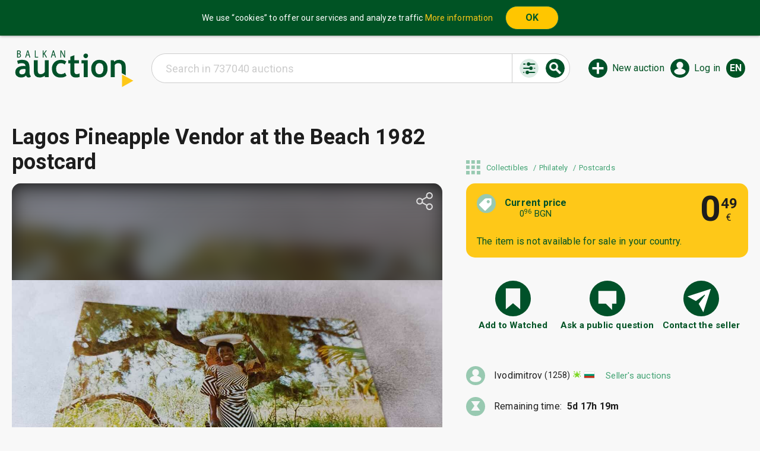

--- FILE ---
content_type: text/html; charset=UTF-8
request_url: https://balkanauction.com/en/auction/7549511
body_size: 25011
content:
<!DOCTYPE html>
    <html style="height: 100%;" lang="en">
    <head>
                    <!-- GTM -->
            <script async src="https://pagead2.googlesyndication.com/pagead/js/adsbygoogle.js?client=ca-pub-2558762088862325" crossorigin="anonymous"></script>
            <script>
                (function(w,d,s,l,i){
                    w[l]=w[l]||[];w[l].push({
                        'gtm.start': new Date().getTime(),event:'gtm.js'
                    });
                    var f=d.getElementsByTagName(s)[0], j=d.createElement(s), dl=l!='dataLayer'?'&l='+l:'';
                    j.async=true;
                    j.src='https://www.googletagmanager.com/gtm.js?id='+i+dl;
                    f.parentNode.insertBefore(j,f);
                })(window,document,'script','dataLayer','GTM-TPW477R');
            </script>
                    
        <title>Lagos Pineapple Vendor at the Beach 1982 postcard | Postcards | Philately | BalkanAuction</title>

        <base href="/">

        <meta http-equiv="Content-Type" content="text/html; charset=utf-8">

        <meta name="description" content="BalkanAuction buy and sell: electronics, books, jewelry, art, clothes, collectibles and sporting goods – trade without intermediaries.">

        <meta name="robots" content="all, index, follow">

        <meta name="owner" content="Auction.BG Ltd">
        <meta name="copyright" content="Copyright © 2026 Auction.BG Ltd, All rights reserved.">

        <meta http-equiv="content-language" content="en">

        <meta name="viewport" content="width=device-width, initial-scale=1">
        <link rel="preconnect" href="https://fonts.gstatic.com">
        <link href="https://fonts.googleapis.com/css2?family=Roboto+Condensed&family=Roboto:ital,wght@0,300;0,400;0,700;1,300;1,400;1,700&display=swap" rel="stylesheet">
        <link href="/static/e3372b693c4953c487ac78fad4c320ed3d8bf3cd/css/main.css" rel="stylesheet">
                            <link href="/static/e3372b693c4953c487ac78fad4c320ed3d8bf3cd/photoswipe/photoswipe.css" rel="stylesheet">
            <link href="/static/e3372b693c4953c487ac78fad4c320ed3d8bf3cd/photoswipe/default-skin/default-skin.css" rel="stylesheet">
                        <link rel="shortcut icon" href="/favicon.ico" type="image/x-icon">
        <link rel="apple-touch-icon" href="/apple-touch-icon.png">
        <link rel="apple-touch-icon" sizes="57x57" href="/apple-touch-icon-57x57.png">
        <link rel="apple-touch-icon-precomposed" sizes="57x57" href="/apple-touch-icon-precomposed.png">
        <link rel="apple-touch-icon" sizes="72x72" href="/apple-touch-icon-72x72.png">
        <link rel="apple-touch-icon" sizes="76x76" href="/apple-touch-icon-76x76.png">
        <link rel="apple-touch-icon" sizes="114x114" href="/apple-touch-icon-114x114.png">
        <link rel="apple-touch-icon" sizes="120x120" href="/apple-touch-icon-120x120.png">
        <link rel="apple-touch-icon" sizes="144x144" href="/apple-touch-icon-144x144.png">
        <link rel="apple-touch-icon" sizes="152x152" href="/apple-touch-icon-152x152.png">
        <link rel="apple-touch-icon" sizes="180x180" href="/apple-touch-icon-180x180.png">

        			        		<meta property="og:title" content="Lagos Pineapple Vendor at the Beach 1982 postcard">
		<meta property="og:type" content="product">
		<meta property="og:url" content="https://balkanauction.com/en/auction/7549511">
		<meta property="og:image" content="https://balkanauction.com/uploaded/1/007549/7549511/thumb/bt7549511_b_1716103740.jpg">
		<meta property="og:site_name" content="https://balkanauction.com">
			        <script type="application/ld+json">
        {
            "@context": "http://schema.org",
            "@type": "WebSite",
					"name": "BalkanAuction",
            "url": "https://balkanauction.com/",
            "image": "https://balkanauction.com/static/img/onlayn-auktsion-za-targove.svg",
            "potentialAction": {
                "@type": "SearchAction",
                "target": "https://balkanauction.com/en/search/?searchText={search_term_string}",
                "query-input": "required name=search_term_string"
            },
            "author": {
                "@context": "http://schema.org",
                "@type": "Organization",
						"name": "Auction.BG Ltd",
						"email": "identification@balkanauction.com",
                "url": "https://balkanauction.com/",
                "logo": "https://balkanauction.com/static/img/onlayn-auktsion-za-targove.svg",
                "image": "https://balkanauction.com/static/img/onlayn-auktsion-za-targove.svg",
                "contactPoint": [{
                    "@type": "ContactPoint",
							"telephone": "+359892222980",
                    "contactType": "customer service"
                }],
                "sameAs": [
							"https://www.facebook.com/BalkanAuction/",
                    "https://www.youtube.com/channel/UCMoOJjfe8y8yzmGnfP5i85Q"
                ]
            }
        }
        </script>
    </head>
        <body style="min-height: 100%;position: relative;" class="hoverable " itemscope itemtype="https://schema.org/WebPage">
    <script>
        //prevent default na prazni href-i
        document.body.addEventListener('click',function(e){
            if(e.target.nodeName == 'A' && e.target.getAttribute('href') == '#') e.preventDefault();
            if(e.target.parentNode.nodeName == 'A' && e.target.parentNode.getAttribute('href') == '#') e.preventDefault();
        });
    </script>
    <!-- Google Tag Manager (noscript) -->
    <noscript><iframe src="https://www.googletagmanager.com/ns.html?id=GTM-TPW477R" height="0" width="0" style="display:none;visibility:hidden"></iframe></noscript>
    <!-- End Google Tag Manager (noscript) -->
    <meta itemprop="name" content="Lagos Pineapple Vendor at the Beach 1982 postcard | Postcards | Philately | BalkanAuction">
    <link rel="canonical" itemprop="url" href="/en/auction/7549511">
    <link rel="canonical" itemprop="image" href="/static/img/onlayn-auktsion-za-targove.svg">
    <span id="header" style="display: none"></span>
    <div id="main">
                    <div id="cookie-consent">
                <table class="inner">
                    <tr>
                        <td>
                            We use “cookies” to offer our services and analyze traffic                            <a style="white-space: nowrap" href="/en/info/?p=confidentiality">More information</a>
                        </td>
                        <td style="width: 1px"><button onclick="document.cookie = 'cookieConsent=1; expires='+(new Date(1776639949000)).toUTCString()+'; path=/';document.getElementById('cookie-consent').style.display = 'none';">OK</button></td>
                    </tr>
                </table>
            </div>
                                <header id="_header" class="">
                        <a class="logo" href="/en" target="_self"><img src="/static/img/onlayn-auktsion-za-targove.svg" alt="BalkanAuction - Sell smart. Buy wisely!"></a>

            <div class="control-panel-menu-mobile" style="display: none">
                        <div class="control-panel-menu">
            <div class="user-head">
                            </div>
            <div class="messages-head">
                <span class="msg-title">Messages</span>
                <div class="meassages contents">
                    <span ><a
                                href="/en/messages/inbox">Received</a></span>
                    <span ><a
                                href="/en/messages/outbox">Sent</a></span>
                </div>
            </div>
            <div class="my-auctions-head">
                <span class="my-auctions-title">My auctions</span>
                <div class="my-auctions contents">
                    <span ><a
                                href="/en/sales/active-auctions">Active auctions</a></span>
                    <span ><a
                                href="/en/sales/waiting-auctions">Pending auctions</a></span>
                    <span ><a
                                href="/en/sales/auctions-without-deal">Ended without deal</a></span>
                    <span ><a
                                href="/en/sales/auctions-with-deal">Ended with deal</a></span>
                                    </div>
            </div>
            <div class="auctions-head">
                <span class="auctions-title">Auctions</span>
                <div class="auctions contents">
                    <span ><a
                                href="/en/purchases/auctions-with-my-participation">My bids/offers</a></span>
                    <span ><a
                                href="/en/purchases/won-auctions">Won auctions</a></span>
                    <span ><a
                                href="/en/purchases/watched-auctions">Watched auctions</a></span>
                    <span ><a
                                href="/en/purchases/bid-sniper">BidSniper</a></span>
                    <span ><a
                                href="/en/anonymous-bids">Anonymous Subscription</a></span>

                </div>
            </div>
            <div class="settings-head">
                <span class="settings-title">General</span>
                <div class="settings contents">
                    <span ><a
                                href="/en/profile">Settings</a></span>
                    <span ><a
                                href="/en/profile/address-book">Addresses</a></span>
                    <span ><a
                                href="/en/profile/account">Account</a></span>
                                        <span ><a
                                href="/en/profile/feedbacks">My rating</a></span>
                    <span ><a
                                href="/en/profile/auction-template">Template</a></span>
                    <span ><a
                                href="/en/profile/blacklist">Banned buyers</a></span>
                    <span ><a
                                href="/en/profile/recovery-request">Restore requests</a></span>
                    <span></span>
                    <span style="padding-top: 20px; color: #00a974;"><a class="logout" href="/en/#">Logout</a></span>
                </div>
            </div>
        </div>
                    </div>
            <span class="logo-to-action-space"></span>

                                            <div class="search-bar">
                    <div class="search-bar-header">
                        <a href="#" target="_self" class="close-search"></a>
                        Search                    </div>
                    <form action="/en/search/" method="get" novalidate>
                        <div class="search">
                            <input type="hidden" name="s" value="4">
                            <input type="hidden" name="sort" value="">
                            <input
                                class="search-text"

                                name="searchText"
                                value=""

                                autocomplete="off"
                                maxlength="60"

                                tooltip="&lt;div style=&quot;padding: 5px;font-size: 12px;&quot;&gt; &lt;div style=&quot;font-weight: bold; padding-bottom: 8px;&quot;&gt;You can widen the range of search by using the symbol *&amp;nbsp;(star).&lt;/div&gt; &lt;div style=&quot; padding-bottom: 10px;&quot;&gt; &lt;b&gt;Example of using the special symbol:&lt;/b&gt; &lt;div style=&quot;padding-left: 20px;margin-top: 2px;&quot;&gt;Enter &lt;u&gt;&lt;i&gt;shirt&lt;b&gt;*&lt;/b&gt;&lt;/i&gt;&lt;/u&gt; in the search bar. As a result, all the auctions which titles contain the words &lt;u&gt;&lt;i&gt;SHIRT&lt;/i&gt;&lt;/u&gt;, &lt;u&gt;&lt;i&gt;SHIRTs&lt;/i&gt;&lt;/u&gt; and so on will appear in the list.&lt;/div&gt; &lt;/div&gt; &lt;div style=&quot;&quot;&gt;&lt;b&gt;The symbol * can be used for more keywords. Example:&lt;/b&gt; &lt;u&gt;&lt;i&gt;germa&lt;b&gt;*&lt;/b&gt;&lt;/i&gt;&lt;/u&gt; &lt;u&gt;&lt;i&gt;shirt&lt;b&gt;*&lt;/b&gt;&lt;/i&gt;&lt;/u&gt;&lt;/div&gt; &lt;/div&gt;"
                                placeholder="Search in 737040 auctions"

                                data-suggest="Users/UserService.getSearchKeywords"
                                data-suggest-min_length=""
                                data-suggest-web_storage_expire_seconds=""
                            >
                                                        <button type="button" class="show-advanced-search "></button>
                            <button type="submit" class="search-btn"></button>
                        </div>
                        <div class="search-other">
                            <div class="advanced-search">
                                <div class="fields-container">
                                    <div class="field-item">
                                                                                <select name="categoryID" required>
                                            <option value="" disabled selected>Category</option>
                                            <option disabled></option>
                                            <option value="">All</option>
                                                                                            <option  parent_id="" value="136">Collectibles</option>
                                                                                            <option  parent_id="" value="29">Jewelry, Watches</option>
                                                                                            <option  parent_id="" value="116">Art, Music</option>
                                                                                            <option  parent_id="" value="125">Books</option>
                                                                                            <option  parent_id="" value="216">Electronics, Appliances</option>
                                                                                            <option  parent_id="" value="75">Home, Garden</option>
                                                                                            <option  parent_id="" value="1">Auto-Moto-Cycling</option>
                                                                                            <option  parent_id="" value="239">Sports, Entertainment</option>
                                                                                            <option  parent_id="" value="78">Fashion, Clothes</option>
                                                                                            <option  parent_id="" value="642">Kids’ goods</option>
                                                                                            <option  parent_id="" value="601">Souvenirs, Gifts</option>
                                                                                            <option  parent_id="" value="71">Other categories</option>
                                                                                    </select>
                                    </div>
                                    <div class="field-item">
                                                                                <input type="text" name="sellerName" value="" placeholder="Seller" maxlength="20">
                                    </div>
                                    <div class="field-item">
                                        <select name="endingTo" required>
                                            <option value="" disabled selected>End</option>
                                            <option disabled></option>
                                            <option value="">All</option>
                                            <option  value="today 23:59:59">Today</option>
                                            <option  value="tomorrow 23:59:59">Tomorrow</option>
                                            <option  value="+3 days 23:59:59">up to 3 days</option>
                                            <option  value="+5 days 23:59:59">up to 5 days</option>
                                        </select>
                                    </div>
                                    <div class="field-item">
                                        <input type="text" name="priceFrom" value="" placeholder="Min. price" maxlength="11" pattern="^\d{0,8}((\.|,)|(\.|,)\d{1,2})?$" data-price_field="yes">
                                        <input type="text" name="priceTo" value="" placeholder="Max. price" maxlength="11" pattern="^\d{0,8}((\.|,)|(\.|,)\d{1,2})?$" data-price_field="yes">
                                    </div>
                                    <div class="field-item">
                                        <label for="searchTitleAndDescription" class="checkbox">
                                            <input type="checkbox" id="searchTitleAndDescription" name="searchTitleAndDescription" >
                                            <span>in the title and the description</span>
                                        </label>
                                    </div>
                                    <div class="field-item">
                                        <label for="searchFinished" class="checkbox">
                                            <input type="checkbox" id="searchFinished" name="searchFinished" >
                                            <span>also in the ended auctions</span>
                                        </label>
                                    </div>
                                    <div class="field-item">
                                        <label for="onlyNew" class="checkbox">
                                            <input type="checkbox" id="onlyNew" name="onlyNew" >
                                            <span>in new auctions (21 days)</span>
                                        </label>
                                    </div>
                                    <div class="field-item">
                                        <label for="withoutReservedPrice" class="checkbox">
                                            <input type="checkbox" id="withoutReservedPrice" name="withoutReservedPrice" >
                                            <span>without Reserve price</span>
                                        </label>
                                    </div>
                                    <div class="field-item">
                                        <label for="withBuyNow" class="checkbox">
                                            <input type="checkbox" id="withBuyNow" name="withBuyNow" >
                                            <span>with Buy-It-Now price</span>
                                        </label>
                                    </div>
                                </div>

                                <div class="search-actions">
                                    <button type="submit" class="another-search-btn">Search</button>
                                    <div class="saved-search-actions">
                                        <a href="#" class="saved-searches">Save the search</a>
                                        <a href="#" class="another-saved-search-btn">Saved searches</a>
                                    </div>
                                </div>
                            </div>
                        </div>
                    </form>
                </div>
            
            <div class="actions">
                <a class="search" href="#" target="_self" tooltip="Search"></a>
                                    <a class="start-auction" href="/en/sell" target="_self" tooltip="New auction">New auction</a>
                                                                            <a class="profile" href="#" target="_self"  tooltip="Log in" onclick="window.location.href =  ('https://balkanauction.com/en' == window.location.href ? '/en' + '/messages/inbox' : '/en' + '/Login/?redirectTo=' + encodeURIComponent(window.location.href));">Log in</a>
                                                                                            <a href="#" target="_self" class="language" data-lang="en">en</a>
                    <div class="language-menu">
                                                                            <a href="/bg/auction/7549511" data-lang="bg" class=" "><svg xmlns="http://www.w3.org/2000/svg" viewBox="0 0 26 16"><defs><clipPath id="a"><rect width="26" height="16" style="fill:none"/></clipPath></defs><g style="clip-path:url(#a)"><rect width="26" height="16" style="fill:#fff"/><rect y="5.33" width="26" height="10.67" style="fill:#59b44b"/><rect y="10.67" width="26" height="5.33" style="fill:#c42127"/></g></svg><span>Български</span></a>
                                                    <a href="/ro/auction/7549511" data-lang="ro" class=" "><svg xmlns="http://www.w3.org/2000/svg" viewBox="0 0 26 16"><defs><clipPath id="a"><rect width="26" height="16" style="fill:none"/></clipPath></defs><g style="clip-path:url(#a)"><rect width="8.67" height="16" style="fill:#2b3379"/><rect x="8.67" width="8.67" height="16" style="fill:#f4d130"/><rect x="17.33" width="8.67" height="16" style="fill:#bd1f34"/></g></svg><span>Română</span></a>
                                                    <a href="/el/auction/7549511" data-lang="el" class=" "><svg xmlns="http://www.w3.org/2000/svg" viewBox="0 0 26 16"><defs><clipPath id="a"><rect width="26" height="16" style="fill:none"/></clipPath></defs><g style="clip-path:url(#a)"><rect y="14.22" width="26" height="1.78" style="fill:#2a2874"/><rect y="12.44" width="26" height="1.78" style="fill:#fff"/><rect y="10.67" width="26" height="1.78" style="fill:#2a2874"/><rect y="8.89" width="26" height="1.78" style="fill:#fff"/><rect y="7.11" width="26" height="1.78" style="fill:#2a2874"/><rect y="5.33" width="26" height="1.78" style="fill:#fff"/><rect y="3.55" width="26" height="1.78" style="fill:#2a2874"/><rect y="1.77" width="26" height="1.78" style="fill:#fff"/><rect width="26" height="1.77" style="fill:#2a2874"/><rect width="8.43" height="8.89" style="fill:#2a2874"/><rect y="3.55" width="8.43" height="1.78" style="fill:#fff"/><rect x="3.37" width="1.68" height="8.89" style="fill:#fff"/></g></svg><span>Ελληνικά</span></a>
                                                    <a href="#" data-lang="en" class=" selected"><svg xmlns="http://www.w3.org/2000/svg" viewBox="0 0 26 16"><defs><clipPath id="a"><rect width="26" height="16" style="fill:none"/></clipPath></defs><g style="clip-path:url(#a)"><rect width="26" height="16" style="fill:#fff"/><polygon points="17.41 5.79 26 0.71 26 0 25.41 0 15.61 5.79 17.41 5.79" style="fill:#bd1f38"/><polygon points="17 10.54 26 15.85 26 14.79 18.8 10.54 17 10.54" style="fill:#bd1f38"/><polygon points="0 1.22 7.7 5.79 9.49 5.79 0 0.16 0 1.22" style="fill:#bd1f38"/><polygon points="9.09 10.54 0 15.91 0 16 1.64 16 10.88 10.54 9.09 10.54" style="fill:#bd1f38"/><polygon points="24.22 0 15.12 0 15.12 5.38 24.22 0" style="fill:#2c3077"/><polygon points="11.1 0 2.03 0 11.1 5.38 11.1 0" style="fill:#2c3077"/><polygon points="26 5.79 26 2.11 19.82 5.79 26 5.79" style="fill:#2c3077"/><polygon points="26 14.17 26 10.54 19.82 10.54 26 14.17" style="fill:#2c3077"/><polygon points="2.55 16 11.1 16 11.1 10.94 2.55 16" style="fill:#2c3077"/><polygon points="15.12 16 23.7 16 15.12 10.94 15.12 16" style="fill:#2c3077"/><polygon points="0 10.54 0 14.33 6.39 10.54 0 10.54" style="fill:#2c3077"/><polygon points="0 5.79 6.39 5.79 0 1.98 0 5.79" style="fill:#2c3077"/><polygon points="11.9 0 11.9 6.74 0 6.74 0 9.59 11.9 9.59 11.9 16 14.31 16 14.31 9.59 26 9.59 26 6.74 14.31 6.74 14.31 0 11.9 0" style="fill:#bd1f38"/></g></svg><span>English</span></a>
                                            </div>
                            </div>
        </header>
            <script>
    window.auctionData = {"id":7549511,"title":{"bg":"\u041f\u043e\u0449\u0435\u043d\u0441\u043a\u0430 \u043a\u0430\u0440\u0442\u0438\u0447\u043a\u0430 Lagos Pineapple Vendor at the Beach 1982","ro":"Carte po\u0219tal\u0103 Lagos Pineapple Vendor at the Beach din 1982","el":"\u039a\u03b1\u03c1\u03c4 \u03c0\u03bf\u03c3\u03c4\u03ac\u03bb Lagos Pineapple Vendor at the Beach 1982","en":"Lagos Pineapple Vendor at the Beach 1982 postcard"},"type":"standart","offersSolved":false,"status":"active","category":{"id":835,"title":"Postcards","auctionsCount":71491,"url":"\/en\/category\/835\/collectibles\/philately\/postcards","isPrivateCategory":null,"privateCategoryIsAllowed":null,"parent":{"id":990,"title":"Philately","auctionsCount":176981,"url":"\/en\/category\/990\/collectibles\/philately","isPrivateCategory":null,"privateCategoryIsAllowed":null,"parent":{"id":136,"title":"Collectibles","auctionsCount":532436,"url":"\/en\/category\/136\/collectibles","isPrivateCategory":null,"privateCategoryIsAllowed":null,"parent":null,"spriteOffset":"0px 0px","description":"Huge number of collectibles. BalkanAuction - Sell and Buy without an intermediary. Military, coins, banknotes, medals, orders, postage stamps, postcards, old appliances, instruments, tools and many other collections at good prices.","finalFeesIsFree":null,"announce":"","ordering":null,"childsCount":21,"metaKeyWords":""},"spriteOffset":null,"description":"Philately - Sell and buy postage stamps, postcards, envelopes and documents. Thousands of philatelic items for collectors and merchants.","finalFeesIsFree":null,"announce":"","ordering":null,"childsCount":7,"metaKeyWords":""},"spriteOffset":null,"description":"Huge number of old postcards at good prices. Postcards - a mirror of the past. Sell \u200b\u200band Buy without an intermediary at BalkanAuction","finalFeesIsFree":null,"announce":"","ordering":null,"childsCount":0,"metaKeyWords":""},"seller":{"id":7742,"userName":"Ivodimitrov","rateSum":1258,"rateIndex":7,"status":null,"country":{"code":"BGR","code2":"BG","name":"Bulgaria","nameNative":"\u0411\u044a\u043b\u0433\u0430\u0440\u0438\u044f","language":{"code":"bg","name":null,"nameNative":null,"flag":null},"currency":null,"regions":[],"phoneCode":null,"allowSales":null},"region":null,"lastLoginDate":1768773600000,"registrationDate":1168466400000,"feedbacksSummary":{"feedbacks":1830,"positiveFeedbacks":null,"neutralFeedbacks":null,"negativeFeedbacks":null,"ratingPercentage":100,"feedbacksTotal":null},"trusted":null,"currentBalance":null,"bid\u041canipulations":null,"isSystem":null,"language":{"code":"bg","name":null,"nameNative":null,"flag":null}},"country":{"code":"BGR","code2":"BG","name":"Bulgaria","nameNative":"\u0411\u044a\u043b\u0433\u0430\u0440\u0438\u044f","language":{"code":"bg","name":null,"nameNative":null,"flag":null},"currency":null,"regions":[],"phoneCode":null,"allowSales":null},"region":null,"startDateTime":1768757100000,"endDateTime":1769361900000,"duration":7,"autoRestarts":10,"restarted":10,"currency":{"sign":"\u20ac","code":"EUR","name":"\u0435\u0432\u0440\u043e","nameEn":"euro"},"startPrice":{"amount":"0.49","currency":{"sign":"\u20ac","code":"EUR","name":"\u0435\u0432\u0440\u043e","nameEn":"euro"}},"currentPrice":{"amount":"0.49","currency":{"sign":"\u20ac","code":"EUR","name":"\u0435\u0432\u0440\u043e","nameEn":"euro"}},"originalPrice":{"amount":"0","currency":{"sign":"\u20ac","code":"EUR","name":"\u0435\u0432\u0440\u043e","nameEn":"euro"}},"hasReservePrice":false,"reservePrice":null,"reservePriceIsReached":false,"buyNowPrice":{"amount":"0","currency":{"sign":"\u20ac","code":"EUR","name":"\u0435\u0432\u0440\u043e","nameEn":"euro"}},"buyNowIsAllowed":false,"quantity":1,"discountPercent":0,"url":"\/en\/auction\/7549511","description":{"bg":"","ro":"","el":"","en":""},"images":{"baseImage":{"original":"\/uploaded\/1\/007549\/7549511\/7549511_b_1716103740.jpg","originalWidth":1200,"originalHeight":675,"thumb578x440":null,"thumb96x96":null,"rotation":null,"watermark":null,"thumbSmall":"\/uploaded\/1\/007549\/7549511\/thumb\/7549511_b_1716103740.jpg","thumbMedium":"\/uploaded\/1\/007549\/7549511\/thumb\/bt7549511_b_1716103740.jpg"},"additionalImages":[{"original":"\/uploaded\/1\/007549\/7549511\/7549511_0_1716103740.jpg","originalWidth":1200,"originalHeight":675,"thumb578x440":null,"thumb96x96":null,"rotation":null,"watermark":null,"thumbSmall":"\/uploaded\/1\/007549\/7549511\/thumb\/7549511_0_1716103740.jpg","thumbMedium":null}],"serializedData":null},"specifications":[{"categorySpecificationID":22,"value":"113"},{"categorySpecificationID":41,"value":"287"},{"categorySpecificationID":10,"value":"1982"}],"featuredOptions":{"featured":false,"categoryFeatured":false,"highlighted":false,"bold":false},"lastUpdateDateTime":1716103740000,"bidsCount":0,"bids":[],"offersCount":0,"offers":[],"viewCount":212,"comments":[],"deal":null,"myCurrentBid":null,"watchedCount":null,"private":"no","restrictPublicQuestions":false,"restrictLittleUsers":false,"extensionEnabled":false,"salesConditions":{"regional":{"paymentMethods":{"cd":false,"bank":false,"cash":false,"moneyOrder":false,"payPal":false,"other":true,"skrill":false,"westernUnion":false},"shipping":"other","payAfterAccept":false,"allowedCountries":[],"shippingPayment":{"side":"winner","amount":{"amount":"0","currency":{"sign":"\u20ac","code":"EUR","name":"\u0435\u0432\u0440\u043e","nameEn":"euro"}},"groupShipping":false},"shippingReturn":"0","fromOffice":false},"international":null,"local":{"paymentMethods":{"cd":true,"bank":true,"cash":true,"moneyOrder":false,"payPal":false,"other":false,"skrill":false,"westernUnion":false},"shipping":"econt","payAfterAccept":true,"allowedCountries":[],"shippingPayment":{"side":"winner","amount":{"amount":"0","currency":{"sign":"\u20ac","code":"EUR","name":"\u0435\u0432\u0440\u043e","nameEn":"euro"}},"groupShipping":false},"shippingReturn":"0","fromOffice":false}},"weight":"","address":6364};
    window.auctionData.otherUser = null;
    window.auctionBids = [];
    window.auctionBidExtensionLength = 20;
    window.auctionNextBidStep = {"amount":"0.6","currency":{"sign":"\u20ac","code":"EUR","name":"\u0435\u0432\u0440\u043e","nameEn":"euro"}};
	window.auctionOffers = {"offersCount":0,"offers":[]};
	window.bidIncrements = [{"high":0.99,"increment":0.1},{"high":9.99,"increment":0.5},{"high":99.99,"increment":1},{"high":499.99,"increment":5},{"high":999.99,"increment":10},{"high":4999.99,"increment":50},{"high":9999.99,"increment":100},{"high":49999.99,"increment":500},{"high":249999.99,"increment":1000},{"high":100000000000,"increment":5000},{"high":0.99,"increment":0.1},{"high":9.99,"increment":0.5},{"high":99.99,"increment":1},{"high":499.99,"increment":5},{"high":999.99,"increment":10},{"high":4999.99,"increment":50},{"high":9999.99,"increment":100},{"high":49999.99,"increment":500},{"high":249999.99,"increment":1000},{"high":100000000000,"increment":5000}];
    window.fees = {};
    window.featuredOptionTooltips = {};
    window.auctionClosingfinalFeePPTime = 60000;
	window.remainingBidManipulations = 0;
	window.hasAutoBid = false;
	window.hasAnonymousBid = false;
	window.proxyBidderData = null;
</script>
<div class="auction-page ">
	<div class="message-container " style="display: none;"></div>
    		        <div class="auction-page-title">
            <h1>
                Lagos Pineapple Vendor at the Beach 1982 postcard            </h1>
            <div class="category-title-upper">
                <a href="/en/categories" class="categories-icon"></a>
                <span class="cat-link-span cat-link-span-2"><a href="/en/category/136/collectibles" ><span>Collectibles</span></a></span> <span class="cat-link-span cat-link-span-1"><a href="/en/category/990/collectibles/philately" ><span>Philately</span></a></span> <span class="cat-link-span cat-link-span-0"><a href="/en/category/835/collectibles/philately/postcards" ><span>Postcards</span></a></span>            </div>


            <!--<div class="category-title-lower">
                <span class="spriteIcon48" style="background-position: <?/*=$spriteOffsetCat->spriteOffset*/?>"></span>
                <?/*=implode(' ', $catTitles2)*/?>
            </div>-->
        <script type="application/ld+json">
            {
    "@context": "http:\/\/schema.org\/",
    "@type": "BreadcrumbList",
    "itemListElement": [
        {
            "@type": "ListItem",
            "name": "Collectibles",
            "item": "https:\/\/balkanauction.com\/en\/category\/136\/collectibles",
            "position": 1
        },
        {
            "@type": "ListItem",
            "name": "Philately",
            "item": "https:\/\/balkanauction.com\/en\/category\/990\/collectibles\/philately",
            "position": 2
        },
        {
            "@type": "ListItem",
            "name": "Postcards",
            "item": "https:\/\/balkanauction.com\/en\/category\/835\/collectibles\/philately\/postcards",
            "position": 3
        },
        {
            "@type": "ListItem",
            "name": "Lagos Pineapple Vendor at the Beach 1982 postcard",
            "position": 4
        }
    ]
}        </script>
        </div>
	
    <div class="auction-container">
        <div class="auction-main">
            <div class="mobile-view-price  ">
                <div style="display: flex; flex-direction: column;margin-left: 20px;">
                    <div class="price-container">
                        <span class="int-part">0</span>
                        <div class="frac-and-currency-container" style="">
                            <span class="frac-part">49</span>
                            <span class="currency">€</span>
                        </div>
                    </div>
                                        <span class="label">current price</span>
                                    </div>
                <div class="right-part"></div>
                                    <div class="buy-now-icon  "></div>
                            </div>
            <div class="photo-container ">
                <div class="gallery-background"></div>
                <div class="gallery-shadow"></div>
                <button class="share"></button>
                <div class="social-links" style="display: none">
                                        <a class="social-link fb-share" target="_blank" href="http://www.facebook.com/sharer/sharer.php?u=https://balkanauction.com/en/auction/7549511"></a>
                    <a class="social-link tweet" target="_blank" href="https://twitter.com/intent/tweet?url=https://balkanauction.com/en/auction/7549511&text=Lagos Pineapple Vendor at the Beach 1982 postcard"></a>
                    <a class="social-link viber-share" href="viber://forward?text=https://balkanauction.com/en/auction/7549511"></a>
                </div>
                                                <button class="prev-photo"><span></span></button>
                <button class="next-photo"><span></span></button>
                                <button class="open-photo"><span></span></button>
                <div class="photo-scroll" style="display: none">
                                        <div class="photo"><img data-width="1200" data-height="675" data-src="/uploaded/1/007549/7549511/7549511_b_1716103740.jpg" src="/uploaded/1/007549/7549511/7549511_b_1716103740.jpg" title="Lagos Pineapple Vendor at the Beach 1982 postcard" alt="Lagos Pineapple Vendor at the Beach 1982 postcard"></div>
                                                            <div class="photo"><img data-width="1200" data-height="675" data-src="/uploaded/1/007549/7549511/7549511_0_1716103740.jpg" title="Lagos Pineapple Vendor at the Beach 1982 postcard with price € 0.49 | 0.96 BGN" alt="Lagos Pineapple Vendor at the Beach 1982 postcard with price € 0.49 | 0.96 BGN"></div>
                                        <div class="photo"><img data-width="1200" data-height="675" data-src="/uploaded/1/007549/7549511/7549511_b_1716103740.jpg" src="/uploaded/1/007549/7549511/7549511_b_1716103740.jpg"></div>
                </div>
                
                                    <div class="photo-dots">
                        <a class="dot active" href="#"></a>
                                                    <a class="dot" href="#"></a>
                                            </div>
                            </div>
            <h1 class="mobile-view-title">Lagos Pineapple Vendor at the Beach 1982 postcard</h1>
            <div class="auction-controls" >
                <div class="extension-timer">
                    <div class="clock title "></div>
                    <div class="text">Remaining time</div>
                </div>
                <section class="price-section   ">

                    <div class="row current-price">
                        <span class="icon price"></span>
                        <div class="row-content">
                                                            <span class="text">Current price                                    <span class="other-currency-price"><span style="font-weight: normal"><span class="int-part">0</span><sup class="frac-part">96</sup>&nbsp;BGN</span></span>
                                </span>
                                                        <div class="price-container">
                                <span class="int-part">0</span>
                                <div class="frac-and-currency-container" style="">
                                    <span class="frac-part">49</span>
                                    <span class="currency">€</span>
                                </div>
                            </div>
                        </div>
                    </div>
                    
                                                                        <div class="cant-buy">
                                The item is not available for sale in your country.                            </div>
                                            
                    
                    
                </section>

                <section class="auction-utils">
                                             <a style="" class="add-watched" href="#"> Add to Watched</span></a>

                        <a style="display:none" class="remove-watched" href="#">Remove from Watched</span></a>

                                                    <a class="ask-public-question" href="/en/login/?redirectTo=https%3A%2F%2Fbalkanauction.com%2Fen%2Fauction%2F7549511%2F%23question-form">Ask a public question</span></a>
                        
                        <a class="pm-seller" href="/en/login/?redirectTo=https%3A%2F%2Fbalkanauction.com%2Fen%2Fauction%2F7549511%2F%23pm-seller"><span class="label">Contact the seller</span></a>

                                             
                    
                    
                                    </section>

                <section class="auction-info">
                    <div class="seller">
                                <a href="/en/user/7742"  class=" user">
            <span class="username">Ivodimitrov</span>
            <span class="user-nowrap">
                <span class="rating-num">(1258)</span>                <div class="star-7"></div>
                <img class="user-country-flag" src="/ramdisk/flags/BGR.svg" alt="">
            </span>
        </a>
                                <a class="seller-auctions" href="/en/active-auctions/7742">Seller&#039;s auctions</a>
                    </div>
                                        <div class="auction-time-left">
                        Remaining time:
                        <span class="clock title ">
                                                    </span>
                                            </div>
                                            <div class="bids">
                            <span>Amount of bids: <span class="bids-count">0</span></span>
                            <a class="bids-link bids-history" href="#" style="display:none">History</a>
                        </div>
                    
                    
                                            <div class="start-price">
                            Starting price:                            <span class="price"><span class="int-part">€ 0</span><sup class="frac-part">49</sup>&nbsp;<span class="separator">&nbsp;|&nbsp;</span><span style="font-weight: normal"><span class="int-part">0</span><sup class="frac-part">96</sup>&nbsp;BGN</span></span>
                        </div>
                                                                            </section>
                <section class="auction-bids" style="display: none">
                    <div class="title">Last bids:</div>
                    <div class="bid-rows">
                        <div class="bid-row">
                            <div class="bid-price">3344.00 лв</div>
                            <div class="bid-user">Анонимно наддаване</div>
                            <div class="bid-time">22:33:44</div>
                        </div>
                        <div class="bid-row">
                            <div class="bid-price">34.00 лв</div>
                            <div class="bid-user">Анонимно наддаване</div>
                            <div class="bid-time">11:33:44</div>
                        </div>
                    </div>
                    <a class="bids-link bids-history" href="#" style="">All bids</a>
                </section>
            </div>
        </div>

        <div class="additional-info">
            <section class="additional-info-section">
                <span class="icon info"></span>
                <div class="content-container">
                    <span class="title">Description</span>
                    <div class="content">
                        <iframe style="height: 0" name="auction_description" class="auction-description" frameborder="0" scrolling="no" marginwidth="0" marginheight="0" src="/auctionDescriptionFrame.php?id=7549511&lang=en"></iframe>
                    </div>
                </div>
            </section>

                        <section class="additional-info-section">
                <span class="icon specifications"></span>
                <div class="content-container">
                    <span class="title">Specifications</span>
                    <div class="content">
                                                <div class="specification">
                            <span class="label">Condition:</span>
                                                        <span class="value">Excellent                            </span>
                                                    </div>
                                                <div class="specification">
                            <span class="label">Country:</span>
                                                        <span class="value">Other                             </span>
                                                    </div>
                                                <div class="specification">
                            <span class="label">Year:</span>
                                                        <span class="value">1982</span>
                                                    </div>
                                                                    </div>
                </div>
            </section>
            
            
            <section class="additional-info-section">
                <span class="icon additional-info"></span>
                <div class="content-container">
                    <span class="title">Additional information:</span>
                    <div class="content">
                                                <div class="additional-info">
                            <div class="info-row">
                                <span class="label">Number:</span>
                                <span class="value">7549511</span>
                            </div>
                            <div class="info-row">
                                <span class="label">Start:</span>
                                <span class="value"><span class="hidden-xl-lg-md">18.01.2026 19:25:00</span><span class="hidden-xs-sm">18 Jan 2026 19:25:00</span></span>
                            </div>
                            <div class="info-row">
                                <span class="label">End:</span>
                                <span class="value">
                                    <span class="hidden-xl-lg-md">25.01.2026 19:25:00</span><span class="hidden-xs-sm">25 Jan 2026 19:25:00</span>
                                                                            <a target="_blank" href="#" tabindex="-1" class="info-icon window-tooltip" tooltip="The seller can extend the duration of the auction by 24 hours (only once)"></a>
                                                                                                        </span>
                            </div>
                            <div class="separator"></div>
                            <div class="info-row">
                                <span class="label">Location:</span>
                                <span class="value">Bulgaria / Sofiya</span>
                            </div>
                        </div>
                    </div>
                </div>
            </section>

            <section class="additional-info-section">
                <span class="icon watcher-count"></span>
                <div class="content-container">
                    <span class="auction-view-count">This auction has been viewed <span class="count">212</span> times</span>
                </div>
            </section>


        </div>

                            <div class="auction-carousel " style="display: none">
			<div class="carousel-label">Similar auctions</div>
			
            <div class="main-carousel-container" style="display: flex;flex-direction: column;">
                <div style="display: flex;">
                    <button class="carousel-arrow carousel-back"></button>
                    <div class="auction-carousel-scroll" style="visibility: hidden;">
                        <div class="grid auction-list home">
                                                                                                <a href="/en/auction/6084837" class="item item_type-fixedPrice    "  tooltip="                &lt;span style=&quot;font-size: 12px; line-height: 18px&quot;&gt;
                    &lt;b&gt;271276 / Bulgaria ICTZ 1982 Georgi Dimitrov 1882-1982&lt;/b&gt;&lt;br/&gt;
                            &lt;span  class=&quot; user&quot;&gt;
            &lt;span class=&quot;username&quot;&gt;Stamps_Tim&lt;/span&gt;
            &lt;span class=&quot;user-nowrap&quot;&gt;
                &lt;span class=&quot;rating-num&quot;&gt;(382)&lt;/span&gt;                &lt;div class=&quot;star-4&quot;&gt;&lt;/div&gt;
                &lt;img class=&quot;user-country-flag&quot; src=&quot;/ramdisk/flags/BGR.svg&quot; alt=&quot;&quot;&gt;
            &lt;/span&gt;
        &lt;/span&gt;
        &lt;br/&gt;
                    1d 11h 44m                &lt;/span&gt;
            " data-auction_id="6084837">
            <span class="preview"></span>
                        <img class="thumb"
                 src="/uploaded/0/006084/6084837/thumb/6084837_b_1634298843.jpg"
                 alt="271276 / Bulgaria ICTZ 1982 Georgi Dimitrov 1882-1982"
                             />
            <div class="stuff">
                <div class="title" >271276 / Bulgaria ICTZ 1982 Georgi Dimitrov 1882-1982</div>
                <div class="price-wrapper">
                    <span class="int-part">€ 0</span><sup class="frac-part">56</sup>&nbsp;<br/><span style="font-weight: normal"><span class="int-part">1</span><sup class="frac-part">10</sup>&nbsp;BGN</span>                                    </div>
                <div class="time-remaining ">
                    1d 11h 44m                </div>
                <div class="seller">
                            <div  class="seller user">
            <span class="username">Stamps_Tim</span>
            <span class="user-nowrap">
                <span class="rating-num">(382)</span>                <div class="star-4"></div>
                <img class="user-country-flag" src="/ramdisk/flags/BGR.svg" alt="">
            </span>
        </div>
                        </div>
            </div>
        </a>
                                                                                                    <a href="/en/auction/6040106" class="item item_type-fixedPrice    "  tooltip="                &lt;span style=&quot;font-size: 12px; line-height: 18px&quot;&gt;
                    &lt;b&gt;269438 / Bulgaria ICTZ 1982 Georgi Dimitrov 1882-1949-1982&lt;/b&gt;&lt;br/&gt;
                            &lt;span  class=&quot; user&quot;&gt;
            &lt;span class=&quot;username&quot;&gt;Stamps_Tim&lt;/span&gt;
            &lt;span class=&quot;user-nowrap&quot;&gt;
                &lt;span class=&quot;rating-num&quot;&gt;(382)&lt;/span&gt;                &lt;div class=&quot;star-4&quot;&gt;&lt;/div&gt;
                &lt;img class=&quot;user-country-flag&quot; src=&quot;/ramdisk/flags/BGR.svg&quot; alt=&quot;&quot;&gt;
            &lt;/span&gt;
        &lt;/span&gt;
        &lt;br/&gt;
                    6d 1h 59m                &lt;/span&gt;
            " data-auction_id="6040106">
            <span class="preview"></span>
                        <img class="thumb"
                 src="/uploaded/0/006040/6040106/thumb/6040106_b_1631874027.jpg"
                 alt="269438 / Bulgaria ICTZ 1982 Georgi Dimitrov 1882-1949-1982"
                             />
            <div class="stuff">
                <div class="title" >269438 / Bulgaria ICTZ 1982 Georgi Dimitrov 1882-1949-1982</div>
                <div class="price-wrapper">
                    <span class="int-part">€ 0</span><sup class="frac-part">61</sup>&nbsp;<br/><span style="font-weight: normal"><span class="int-part">1</span><sup class="frac-part">19</sup>&nbsp;BGN</span>                                    </div>
                <div class="time-remaining ">
                    6d 1h 59m                </div>
                <div class="seller">
                            <div  class="seller user">
            <span class="username">Stamps_Tim</span>
            <span class="user-nowrap">
                <span class="rating-num">(382)</span>                <div class="star-4"></div>
                <img class="user-country-flag" src="/ramdisk/flags/BGR.svg" alt="">
            </span>
        </div>
                        </div>
            </div>
        </a>
                                                                                                    <a href="/en/auction/7866908" class="item item_type-standart    "  tooltip="                &lt;span style=&quot;font-size: 12px; line-height: 18px&quot;&gt;
                    &lt;b&gt;P K Lagos Aerial View from Lagos Lagoon 1981&lt;/b&gt;&lt;br/&gt;
                            &lt;span  class=&quot; user&quot;&gt;
            &lt;span class=&quot;username&quot;&gt;Ivodimitrov&lt;/span&gt;
            &lt;span class=&quot;user-nowrap&quot;&gt;
                &lt;span class=&quot;rating-num&quot;&gt;(1258)&lt;/span&gt;                &lt;div class=&quot;star-7&quot;&gt;&lt;/div&gt;
                &lt;img class=&quot;user-country-flag&quot; src=&quot;/ramdisk/flags/BGR.svg&quot; alt=&quot;&quot;&gt;
            &lt;/span&gt;
        &lt;/span&gt;
        &lt;br/&gt;
                    3d 15h 34m                &lt;/span&gt;
            " data-auction_id="7866908">
            <span class="preview"></span>
                        <img class="thumb"
                 src="/uploaded/0/007866/7866908/thumb/7866908_b_1735903922.jpg"
                 alt="P K Lagos Aerial View from Lagos Lagoon 1981"
                             />
            <div class="stuff">
                <div class="title" >P K Lagos Aerial View from Lagos Lagoon 1981</div>
                <div class="price-wrapper">
                    <span class="int-part">€ 0</span><sup class="frac-part">43</sup>&nbsp;<br/><span style="font-weight: normal"><span class="int-part">0</span><sup class="frac-part">84</sup>&nbsp;BGN</span>                                    </div>
                <div class="time-remaining ">
                    3d 15h 34m                </div>
                <div class="seller">
                            <div  class="seller user">
            <span class="username">Ivodimitrov</span>
            <span class="user-nowrap">
                <span class="rating-num">(1258)</span>                <div class="star-7"></div>
                <img class="user-country-flag" src="/ramdisk/flags/BGR.svg" alt="">
            </span>
        </div>
                        </div>
            </div>
        </a>
                                                                                                    <a href="/en/auction/167136" class="item item_type-fixedPrice    "  tooltip="                &lt;span style=&quot;font-size: 12px; line-height: 18px&quot;&gt;
                    &lt;b&gt;SUNNY BEACH card Bulg postcard SUNNY BEACH / A3014&lt;/b&gt;&lt;br/&gt;
                            &lt;span  class=&quot; user&quot;&gt;
            &lt;span class=&quot;username&quot;&gt;TIMBROPHIL&lt;/span&gt;
            &lt;span class=&quot;user-nowrap&quot;&gt;
                &lt;span class=&quot;rating-num&quot;&gt;(374)&lt;/span&gt;                &lt;div class=&quot;star-4&quot;&gt;&lt;/div&gt;
                &lt;img class=&quot;user-country-flag&quot; src=&quot;/ramdisk/flags/BGR.svg&quot; alt=&quot;&quot;&gt;
            &lt;/span&gt;
        &lt;/span&gt;
        &lt;br/&gt;
                    6d 17h 39m                &lt;/span&gt;
            " data-auction_id="167136">
            <span class="preview"></span>
                        <img class="thumb"
                 src="/uploaded/1/000167/167136/thumb/167136_b_1470603601.jpg"
                 alt="SUNNY BEACH card Bulg postcard SUNNY BEACH / A3014"
                             />
            <div class="stuff">
                <div class="title" >SUNNY BEACH card Bulg postcard SUNNY BEACH / A3014</div>
                <div class="price-wrapper">
                    <span class="int-part">€ 2</span><sup class="frac-part">61</sup>&nbsp;<br/><span style="font-weight: normal"><span class="int-part">5</span><sup class="frac-part">10</sup>&nbsp;BGN</span>                                    </div>
                <div class="time-remaining ">
                    6d 17h 39m                </div>
                <div class="seller">
                            <div  class="seller user">
            <span class="username">TIMBROPHIL</span>
            <span class="user-nowrap">
                <span class="rating-num">(374)</span>                <div class="star-4"></div>
                <img class="user-country-flag" src="/ramdisk/flags/BGR.svg" alt="">
            </span>
        </div>
                        </div>
            </div>
        </a>
                                                                                                    <a href="/en/auction/8408824" class="item item_type-standart    "  tooltip="                &lt;span style=&quot;font-size: 12px; line-height: 18px&quot;&gt;
                    &lt;b&gt;Postcard Bulgaria - Porto Lagos&lt;/b&gt;&lt;br/&gt;
                            &lt;span  class=&quot; user&quot;&gt;
            &lt;span class=&quot;username&quot;&gt;zlatcheto&lt;/span&gt;
            &lt;span class=&quot;user-nowrap&quot;&gt;
                &lt;span class=&quot;rating-num&quot;&gt;(460)&lt;/span&gt;                &lt;div class=&quot;star-4&quot;&gt;&lt;/div&gt;
                &lt;img class=&quot;user-country-flag&quot; src=&quot;/ramdisk/flags/BGR.svg&quot; alt=&quot;&quot;&gt;
            &lt;/span&gt;
        &lt;/span&gt;
        &lt;br/&gt;
                    5d 12h 59m                &lt;/span&gt;
            " data-auction_id="8408824">
            <span class="preview"></span>
                        <img class="thumb"
                 src="/uploaded/0/008408/8408824/thumb/8408824_b_1768136689.jpg"
                 alt="Postcard Bulgaria - Porto Lagos"
                             />
            <div class="stuff">
                <div class="title" >Postcard Bulgaria - Porto Lagos</div>
                <div class="price-wrapper">
                    <span class="int-part">€ 50</span><sup class="frac-part">00</sup>&nbsp;<br/><span style="font-weight: normal"><span class="int-part">97</span><sup class="frac-part">79</sup>&nbsp;BGN</span>                                    </div>
                <div class="time-remaining ">
                    5d 12h 59m                </div>
                <div class="seller">
                            <div  class="seller user">
            <span class="username">zlatcheto</span>
            <span class="user-nowrap">
                <span class="rating-num">(460)</span>                <div class="star-4"></div>
                <img class="user-country-flag" src="/ramdisk/flags/BGR.svg" alt="">
            </span>
        </div>
                        </div>
            </div>
        </a>
                                                                                                    <a href="/en/auction/6040105" class="item item_type-fixedPrice    "  tooltip="                &lt;span style=&quot;font-size: 12px; line-height: 18px&quot;&gt;
                    &lt;b&gt;269437 / Bulgaria ICTZ 1982 Georgi Dimitrov 1882-1982&lt;/b&gt;&lt;br/&gt;
                            &lt;span  class=&quot; user&quot;&gt;
            &lt;span class=&quot;username&quot;&gt;Stamps_Tim&lt;/span&gt;
            &lt;span class=&quot;user-nowrap&quot;&gt;
                &lt;span class=&quot;rating-num&quot;&gt;(382)&lt;/span&gt;                &lt;div class=&quot;star-4&quot;&gt;&lt;/div&gt;
                &lt;img class=&quot;user-country-flag&quot; src=&quot;/ramdisk/flags/BGR.svg&quot; alt=&quot;&quot;&gt;
            &lt;/span&gt;
        &lt;/span&gt;
        &lt;br/&gt;
                    6d 1h 59m                &lt;/span&gt;
            " data-auction_id="6040105">
            <span class="preview"></span>
                        <img class="thumb"
                 src="/uploaded/0/006040/6040105/thumb/6040105_b_1631873964.jpg"
                 alt="269437 / Bulgaria ICTZ 1982 Georgi Dimitrov 1882-1982"
                             />
            <div class="stuff">
                <div class="title" >269437 / Bulgaria ICTZ 1982 Georgi Dimitrov 1882-1982</div>
                <div class="price-wrapper">
                    <span class="int-part">€ 0</span><sup class="frac-part">61</sup>&nbsp;<br/><span style="font-weight: normal"><span class="int-part">1</span><sup class="frac-part">19</sup>&nbsp;BGN</span>                                    </div>
                <div class="time-remaining ">
                    6d 1h 59m                </div>
                <div class="seller">
                            <div  class="seller user">
            <span class="username">Stamps_Tim</span>
            <span class="user-nowrap">
                <span class="rating-num">(382)</span>                <div class="star-4"></div>
                <img class="user-country-flag" src="/ramdisk/flags/BGR.svg" alt="">
            </span>
        </div>
                        </div>
            </div>
        </a>
                                                                                                    <a href="/en/auction/7161672" class="item item_type-standart    "  tooltip="                &lt;span style=&quot;font-size: 12px; line-height: 18px&quot;&gt;
                    &lt;b&gt;Lagos Water Carriers Postcard&lt;/b&gt;&lt;br/&gt;
                            &lt;span  class=&quot; user&quot;&gt;
            &lt;span class=&quot;username&quot;&gt;Ivodimitrov&lt;/span&gt;
            &lt;span class=&quot;user-nowrap&quot;&gt;
                &lt;span class=&quot;rating-num&quot;&gt;(1258)&lt;/span&gt;                &lt;div class=&quot;star-7&quot;&gt;&lt;/div&gt;
                &lt;img class=&quot;user-country-flag&quot; src=&quot;/ramdisk/flags/BGR.svg&quot; alt=&quot;&quot;&gt;
            &lt;/span&gt;
        &lt;/span&gt;
        &lt;br/&gt;
                    2d 5h 27m                &lt;/span&gt;
            " data-auction_id="7161672">
            <span class="preview"></span>
                        <img class="thumb"
                 src="/uploaded/1/007161/7161672/thumb/7161672_b_1695152825.jpg"
                 alt="Lagos Water Carriers Postcard"
                             />
            <div class="stuff">
                <div class="title" >Lagos Water Carriers Postcard</div>
                <div class="price-wrapper">
                    <span class="int-part">€ 1</span><sup class="frac-part">35</sup>&nbsp;<br/><span style="font-weight: normal"><span class="int-part">2</span><sup class="frac-part">64</sup>&nbsp;BGN</span>                                    </div>
                <div class="time-remaining ">
                    2d 5h 27m                </div>
                <div class="seller">
                            <div  class="seller user">
            <span class="username">Ivodimitrov</span>
            <span class="user-nowrap">
                <span class="rating-num">(1258)</span>                <div class="star-7"></div>
                <img class="user-country-flag" src="/ramdisk/flags/BGR.svg" alt="">
            </span>
        </div>
                        </div>
            </div>
        </a>
                                                                                                    <a href="/en/auction/6084833" class="item item_type-fixedPrice    "  tooltip="                &lt;span style=&quot;font-size: 12px; line-height: 18px&quot;&gt;
                    &lt;b&gt;271274 / Bulgaria ICTZ 1982 Georgi Dimitrov 1882-1982&lt;/b&gt;&lt;br/&gt;
                            &lt;span  class=&quot; user&quot;&gt;
            &lt;span class=&quot;username&quot;&gt;Stamps_Tim&lt;/span&gt;
            &lt;span class=&quot;user-nowrap&quot;&gt;
                &lt;span class=&quot;rating-num&quot;&gt;(382)&lt;/span&gt;                &lt;div class=&quot;star-4&quot;&gt;&lt;/div&gt;
                &lt;img class=&quot;user-country-flag&quot; src=&quot;/ramdisk/flags/BGR.svg&quot; alt=&quot;&quot;&gt;
            &lt;/span&gt;
        &lt;/span&gt;
        &lt;br/&gt;
                    1d 11h 44m                &lt;/span&gt;
            " data-auction_id="6084833">
            <span class="preview"></span>
                        <img class="thumb"
                 src="/uploaded/0/006084/6084833/thumb/6084833_b_1634298767.jpg"
                 alt="271274 / Bulgaria ICTZ 1982 Georgi Dimitrov 1882-1982"
                             />
            <div class="stuff">
                <div class="title" >271274 / Bulgaria ICTZ 1982 Georgi Dimitrov 1882-1982</div>
                <div class="price-wrapper">
                    <span class="int-part">€ 0</span><sup class="frac-part">56</sup>&nbsp;<br/><span style="font-weight: normal"><span class="int-part">1</span><sup class="frac-part">10</sup>&nbsp;BGN</span>                                    </div>
                <div class="time-remaining ">
                    1d 11h 44m                </div>
                <div class="seller">
                            <div  class="seller user">
            <span class="username">Stamps_Tim</span>
            <span class="user-nowrap">
                <span class="rating-num">(382)</span>                <div class="star-4"></div>
                <img class="user-country-flag" src="/ramdisk/flags/BGR.svg" alt="">
            </span>
        </div>
                        </div>
            </div>
        </a>
                                                                                                    <a href="/en/auction/8364821" class="item item_type-standart    "  tooltip="                &lt;span style=&quot;font-size: 12px; line-height: 18px&quot;&gt;
                    &lt;b&gt;Postcard University of Lagos&lt;/b&gt;&lt;br/&gt;
                            &lt;span  class=&quot; user&quot;&gt;
            &lt;span class=&quot;username&quot;&gt;Ivodimitrov&lt;/span&gt;
            &lt;span class=&quot;user-nowrap&quot;&gt;
                &lt;span class=&quot;rating-num&quot;&gt;(1258)&lt;/span&gt;                &lt;div class=&quot;star-7&quot;&gt;&lt;/div&gt;
                &lt;img class=&quot;user-country-flag&quot; src=&quot;/ramdisk/flags/BGR.svg&quot; alt=&quot;&quot;&gt;
            &lt;/span&gt;
        &lt;/span&gt;
        &lt;br/&gt;
                    5d 16h 34m                &lt;/span&gt;
            " data-auction_id="8364821">
            <span class="preview"></span>
                        <img class="thumb"
                 src="/uploaded/0/008364/8364821/thumb/8364821_b_1765125632.jpg"
                 alt="Postcard University of Lagos"
                             />
            <div class="stuff">
                <div class="title" >Postcard University of Lagos</div>
                <div class="price-wrapper">
                    <span class="int-part">€ 0</span><sup class="frac-part">43</sup>&nbsp;<br/><span style="font-weight: normal"><span class="int-part">0</span><sup class="frac-part">84</sup>&nbsp;BGN</span>                                    </div>
                <div class="time-remaining ">
                    5d 16h 34m                </div>
                <div class="seller">
                            <div  class="seller user">
            <span class="username">Ivodimitrov</span>
            <span class="user-nowrap">
                <span class="rating-num">(1258)</span>                <div class="star-7"></div>
                <img class="user-country-flag" src="/ramdisk/flags/BGR.svg" alt="">
            </span>
        </div>
                        </div>
            </div>
        </a>
                                                                                                    <a href="/en/auction/6040113" class="item item_type-fixedPrice    "  tooltip="                &lt;span style=&quot;font-size: 12px; line-height: 18px&quot;&gt;
                    &lt;b&gt;269443 / Bulgaria ICTZ 1982 Georgi Dimitrov 1882-1982&lt;/b&gt;&lt;br/&gt;
                            &lt;span  class=&quot; user&quot;&gt;
            &lt;span class=&quot;username&quot;&gt;Stamps_Tim&lt;/span&gt;
            &lt;span class=&quot;user-nowrap&quot;&gt;
                &lt;span class=&quot;rating-num&quot;&gt;(382)&lt;/span&gt;                &lt;div class=&quot;star-4&quot;&gt;&lt;/div&gt;
                &lt;img class=&quot;user-country-flag&quot; src=&quot;/ramdisk/flags/BGR.svg&quot; alt=&quot;&quot;&gt;
            &lt;/span&gt;
        &lt;/span&gt;
        &lt;br/&gt;
                    6d 1h 59m                &lt;/span&gt;
            " data-auction_id="6040113">
            <span class="preview"></span>
                        <img class="thumb"
                 src="/uploaded/0/006040/6040113/thumb/6040113_b_1631874292.jpg"
                 alt="269443 / Bulgaria ICTZ 1982 Georgi Dimitrov 1882-1982"
                             />
            <div class="stuff">
                <div class="title" >269443 / Bulgaria ICTZ 1982 Georgi Dimitrov 1882-1982</div>
                <div class="price-wrapper">
                    <span class="int-part">€ 0</span><sup class="frac-part">61</sup>&nbsp;<br/><span style="font-weight: normal"><span class="int-part">1</span><sup class="frac-part">19</sup>&nbsp;BGN</span>                                    </div>
                <div class="time-remaining ">
                    6d 1h 59m                </div>
                <div class="seller">
                            <div  class="seller user">
            <span class="username">Stamps_Tim</span>
            <span class="user-nowrap">
                <span class="rating-num">(382)</span>                <div class="star-4"></div>
                <img class="user-country-flag" src="/ramdisk/flags/BGR.svg" alt="">
            </span>
        </div>
                        </div>
            </div>
        </a>
                                                                                                    <a href="/en/auction/6785811" class="item item_type-standart    "  tooltip="                &lt;span style=&quot;font-size: 12px; line-height: 18px&quot;&gt;
                    &lt;b&gt;P K Lagos Coconut Palm Forest at Badagry Beach&lt;/b&gt;&lt;br/&gt;
                            &lt;span  class=&quot; user&quot;&gt;
            &lt;span class=&quot;username&quot;&gt;Ivodimitrov&lt;/span&gt;
            &lt;span class=&quot;user-nowrap&quot;&gt;
                &lt;span class=&quot;rating-num&quot;&gt;(1258)&lt;/span&gt;                &lt;div class=&quot;star-7&quot;&gt;&lt;/div&gt;
                &lt;img class=&quot;user-country-flag&quot; src=&quot;/ramdisk/flags/BGR.svg&quot; alt=&quot;&quot;&gt;
            &lt;/span&gt;
        &lt;/span&gt;
        &lt;br/&gt;
                    2d 15h 4m                &lt;/span&gt;
            " data-auction_id="6785811">
            <span class="preview"></span>
                        <img class="thumb"
                 src="/uploaded/1/006785/6785811/thumb/6785811_b_1674544399.jpg"
                 alt="P K Lagos Coconut Palm Forest at Badagry Beach"
                             />
            <div class="stuff">
                <div class="title" >P K Lagos Coconut Palm Forest at Badagry Beach</div>
                <div class="price-wrapper">
                    <span class="int-part">€ 0</span><sup class="frac-part">43</sup>&nbsp;<br/><span style="font-weight: normal"><span class="int-part">0</span><sup class="frac-part">84</sup>&nbsp;BGN</span>                                    </div>
                <div class="time-remaining ">
                    2d 15h 4m                </div>
                <div class="seller">
                            <div  class="seller user">
            <span class="username">Ivodimitrov</span>
            <span class="user-nowrap">
                <span class="rating-num">(1258)</span>                <div class="star-7"></div>
                <img class="user-country-flag" src="/ramdisk/flags/BGR.svg" alt="">
            </span>
        </div>
                        </div>
            </div>
        </a>
                                                                                                    <a href="/en/auction/8229408" class="item item_type-standart    "  tooltip="                &lt;span style=&quot;font-size: 12px; line-height: 18px&quot;&gt;
                    &lt;b&gt;Postcard Lagos State Fishing Village 1977&lt;/b&gt;&lt;br/&gt;
                            &lt;span  class=&quot; user&quot;&gt;
            &lt;span class=&quot;username&quot;&gt;Ivodimitrov&lt;/span&gt;
            &lt;span class=&quot;user-nowrap&quot;&gt;
                &lt;span class=&quot;rating-num&quot;&gt;(1258)&lt;/span&gt;                &lt;div class=&quot;star-7&quot;&gt;&lt;/div&gt;
                &lt;img class=&quot;user-country-flag&quot; src=&quot;/ramdisk/flags/BGR.svg&quot; alt=&quot;&quot;&gt;
            &lt;/span&gt;
        &lt;/span&gt;
        &lt;br/&gt;
                    4d 13h 39m                &lt;/span&gt;
            " data-auction_id="8229408">
            <span class="preview"></span>
                        <img class="thumb"
                 src="/uploaded/1/008229/8229408/thumb/8229408_b_1757161389.jpg"
                 alt="Postcard Lagos State Fishing Village 1977"
                             />
            <div class="stuff">
                <div class="title" >Postcard Lagos State Fishing Village 1977</div>
                <div class="price-wrapper">
                    <span class="int-part">€ 0</span><sup class="frac-part">43</sup>&nbsp;<br/><span style="font-weight: normal"><span class="int-part">0</span><sup class="frac-part">84</sup>&nbsp;BGN</span>                                    </div>
                <div class="time-remaining ">
                    4d 13h 39m                </div>
                <div class="seller">
                            <div  class="seller user">
            <span class="username">Ivodimitrov</span>
            <span class="user-nowrap">
                <span class="rating-num">(1258)</span>                <div class="star-7"></div>
                <img class="user-country-flag" src="/ramdisk/flags/BGR.svg" alt="">
            </span>
        </div>
                        </div>
            </div>
        </a>
                                                                                                    <a href="/en/auction/7549504" class="item item_type-standart    "  tooltip="                &lt;span style=&quot;font-size: 12px; line-height: 18px&quot;&gt;
                    &lt;b&gt;P K Lagos Fishing Village along Epe Lagoon 1982&lt;/b&gt;&lt;br/&gt;
                            &lt;span  class=&quot; user&quot;&gt;
            &lt;span class=&quot;username&quot;&gt;Ivodimitrov&lt;/span&gt;
            &lt;span class=&quot;user-nowrap&quot;&gt;
                &lt;span class=&quot;rating-num&quot;&gt;(1258)&lt;/span&gt;                &lt;div class=&quot;star-7&quot;&gt;&lt;/div&gt;
                &lt;img class=&quot;user-country-flag&quot; src=&quot;/ramdisk/flags/BGR.svg&quot; alt=&quot;&quot;&gt;
            &lt;/span&gt;
        &lt;/span&gt;
        &lt;br/&gt;
                    5d 17h 19m                &lt;/span&gt;
            " data-auction_id="7549504">
            <span class="preview"></span>
                        <img class="thumb"
                 src="/uploaded/1/007549/7549504/thumb/7549504_b_1716103547.jpg"
                 alt="P K Lagos Fishing Village along Epe Lagoon 1982"
                             />
            <div class="stuff">
                <div class="title" >P K Lagos Fishing Village along Epe Lagoon 1982</div>
                <div class="price-wrapper">
                    <span class="int-part">€ 0</span><sup class="frac-part">49</sup>&nbsp;<br/><span style="font-weight: normal"><span class="int-part">0</span><sup class="frac-part">96</sup>&nbsp;BGN</span>                                    </div>
                <div class="time-remaining ">
                    5d 17h 19m                </div>
                <div class="seller">
                            <div  class="seller user">
            <span class="username">Ivodimitrov</span>
            <span class="user-nowrap">
                <span class="rating-num">(1258)</span>                <div class="star-7"></div>
                <img class="user-country-flag" src="/ramdisk/flags/BGR.svg" alt="">
            </span>
        </div>
                        </div>
            </div>
        </a>
                                                                                                    <a href="/en/auction/7095314" class="item item_type-standart    "  tooltip="                &lt;span style=&quot;font-size: 12px; line-height: 18px&quot;&gt;
                    &lt;b&gt;Postcard Nigeria Lagos Tinubu Square 1970&lt;/b&gt;&lt;br/&gt;
                            &lt;span  class=&quot; user&quot;&gt;
            &lt;span class=&quot;username&quot;&gt;Ivodimitrov&lt;/span&gt;
            &lt;span class=&quot;user-nowrap&quot;&gt;
                &lt;span class=&quot;rating-num&quot;&gt;(1258)&lt;/span&gt;                &lt;div class=&quot;star-7&quot;&gt;&lt;/div&gt;
                &lt;img class=&quot;user-country-flag&quot; src=&quot;/ramdisk/flags/BGR.svg&quot; alt=&quot;&quot;&gt;
            &lt;/span&gt;
        &lt;/span&gt;
        &lt;br/&gt;
                    17h 4m 5s                &lt;/span&gt;
            " data-auction_id="7095314">
            <span class="preview"></span>
                        <img class="thumb"
                 src="/uploaded/1/007095/7095314/thumb/7095314_b_1690834569.jpg"
                 alt="Postcard Nigeria Lagos Tinubu Square 1970"
                             />
            <div class="stuff">
                <div class="title" >Postcard Nigeria Lagos Tinubu Square 1970</div>
                <div class="price-wrapper">
                    <span class="int-part">€ 0</span><sup class="frac-part">43</sup>&nbsp;<br/><span style="font-weight: normal"><span class="int-part">0</span><sup class="frac-part">84</sup>&nbsp;BGN</span>                                    </div>
                <div class="time-remaining ">
                    17h 4m 5s                </div>
                <div class="seller">
                            <div  class="seller user">
            <span class="username">Ivodimitrov</span>
            <span class="user-nowrap">
                <span class="rating-num">(1258)</span>                <div class="star-7"></div>
                <img class="user-country-flag" src="/ramdisk/flags/BGR.svg" alt="">
            </span>
        </div>
                        </div>
            </div>
        </a>
                                                                                                    <a href="/en/auction/6095951" class="item item_type-fixedPrice    "  tooltip="                &lt;span style=&quot;font-size: 12px; line-height: 18px&quot;&gt;
                    &lt;b&gt;271786 / Bulgaria ICTZ 1982 Georgi Dimitrov 1882-1982&lt;/b&gt;&lt;br/&gt;
                            &lt;span  class=&quot; user&quot;&gt;
            &lt;span class=&quot;username&quot;&gt;Stamps_Tim&lt;/span&gt;
            &lt;span class=&quot;user-nowrap&quot;&gt;
                &lt;span class=&quot;rating-num&quot;&gt;(382)&lt;/span&gt;                &lt;div class=&quot;star-4&quot;&gt;&lt;/div&gt;
                &lt;img class=&quot;user-country-flag&quot; src=&quot;/ramdisk/flags/BGR.svg&quot; alt=&quot;&quot;&gt;
            &lt;/span&gt;
        &lt;/span&gt;
        &lt;br/&gt;
                    6d 16h 9m                &lt;/span&gt;
            " data-auction_id="6095951">
            <span class="preview"></span>
                        <img class="thumb"
                 src="/uploaded/1/006095/6095951/thumb/6095951_b_1634894145.jpg"
                 alt="271786 / Bulgaria ICTZ 1982 Georgi Dimitrov 1882-1982"
                             />
            <div class="stuff">
                <div class="title" >271786 / Bulgaria ICTZ 1982 Georgi Dimitrov 1882-1982</div>
                <div class="price-wrapper">
                    <span class="int-part">€ 0</span><sup class="frac-part">56</sup>&nbsp;<br/><span style="font-weight: normal"><span class="int-part">1</span><sup class="frac-part">10</sup>&nbsp;BGN</span>                                    </div>
                <div class="time-remaining ">
                    6d 16h 9m                </div>
                <div class="seller">
                            <div  class="seller user">
            <span class="username">Stamps_Tim</span>
            <span class="user-nowrap">
                <span class="rating-num">(382)</span>                <div class="star-4"></div>
                <img class="user-country-flag" src="/ramdisk/flags/BGR.svg" alt="">
            </span>
        </div>
                        </div>
            </div>
        </a>
                                                                                                    <a href="/en/auction/6658427" class="item item_type-standart    "  tooltip="                &lt;span style=&quot;font-size: 12px; line-height: 18px&quot;&gt;
                    &lt;b&gt;Postcard Nigeria Iddo and Lagos Island&lt;/b&gt;&lt;br/&gt;
                            &lt;span  class=&quot; user&quot;&gt;
            &lt;span class=&quot;username&quot;&gt;Ivodimitrov&lt;/span&gt;
            &lt;span class=&quot;user-nowrap&quot;&gt;
                &lt;span class=&quot;rating-num&quot;&gt;(1258)&lt;/span&gt;                &lt;div class=&quot;star-7&quot;&gt;&lt;/div&gt;
                &lt;img class=&quot;user-country-flag&quot; src=&quot;/ramdisk/flags/BGR.svg&quot; alt=&quot;&quot;&gt;
            &lt;/span&gt;
        &lt;/span&gt;
        &lt;br/&gt;
                    2d 15h 4m                &lt;/span&gt;
            " data-auction_id="6658427">
            <span class="preview"></span>
                        <img class="thumb"
                 src="/uploaded/0/006658/6658427/thumb/6658427_b_1667888271.jpg"
                 alt="Postcard Nigeria Iddo and Lagos Island"
                             />
            <div class="stuff">
                <div class="title" >Postcard Nigeria Iddo and Lagos Island</div>
                <div class="price-wrapper">
                    <span class="int-part">€ 0</span><sup class="frac-part">33</sup>&nbsp;<br/><span style="font-weight: normal"><span class="int-part">0</span><sup class="frac-part">65</sup>&nbsp;BGN</span>                                    </div>
                <div class="time-remaining ">
                    2d 15h 4m                </div>
                <div class="seller">
                            <div  class="seller user">
            <span class="username">Ivodimitrov</span>
            <span class="user-nowrap">
                <span class="rating-num">(1258)</span>                <div class="star-7"></div>
                <img class="user-country-flag" src="/ramdisk/flags/BGR.svg" alt="">
            </span>
        </div>
                        </div>
            </div>
        </a>
                                                                                                    <a href="/en/auction/6785815" class="item item_type-standart    "  tooltip="                &lt;span style=&quot;font-size: 12px; line-height: 18px&quot;&gt;
                    &lt;b&gt;Lagos Federal Palace Hotel postcard&lt;/b&gt;&lt;br/&gt;
                            &lt;span  class=&quot; user&quot;&gt;
            &lt;span class=&quot;username&quot;&gt;Ivodimitrov&lt;/span&gt;
            &lt;span class=&quot;user-nowrap&quot;&gt;
                &lt;span class=&quot;rating-num&quot;&gt;(1258)&lt;/span&gt;                &lt;div class=&quot;star-7&quot;&gt;&lt;/div&gt;
                &lt;img class=&quot;user-country-flag&quot; src=&quot;/ramdisk/flags/BGR.svg&quot; alt=&quot;&quot;&gt;
            &lt;/span&gt;
        &lt;/span&gt;
        &lt;br/&gt;
                    2d 15h 4m                &lt;/span&gt;
            " data-auction_id="6785815">
            <span class="preview"></span>
                        <img class="thumb"
                 src="/uploaded/1/006785/6785815/thumb/6785815_b_1674544471.jpg"
                 alt="Lagos Federal Palace Hotel postcard"
                             />
            <div class="stuff">
                <div class="title" >Lagos Federal Palace Hotel postcard</div>
                <div class="price-wrapper">
                    <span class="int-part">€ 0</span><sup class="frac-part">43</sup>&nbsp;<br/><span style="font-weight: normal"><span class="int-part">0</span><sup class="frac-part">84</sup>&nbsp;BGN</span>                                    </div>
                <div class="time-remaining ">
                    2d 15h 4m                </div>
                <div class="seller">
                            <div  class="seller user">
            <span class="username">Ivodimitrov</span>
            <span class="user-nowrap">
                <span class="rating-num">(1258)</span>                <div class="star-7"></div>
                <img class="user-country-flag" src="/ramdisk/flags/BGR.svg" alt="">
            </span>
        </div>
                        </div>
            </div>
        </a>
                                                                                                    <a href="/en/auction/6084839" class="item item_type-fixedPrice    "  tooltip="                &lt;span style=&quot;font-size: 12px; line-height: 18px&quot;&gt;
                    &lt;b&gt;271278 / Bulgaria ICTZ 1982 Georgi Dimitrov 1882-1982&lt;/b&gt;&lt;br/&gt;
                            &lt;span  class=&quot; user&quot;&gt;
            &lt;span class=&quot;username&quot;&gt;Stamps_Tim&lt;/span&gt;
            &lt;span class=&quot;user-nowrap&quot;&gt;
                &lt;span class=&quot;rating-num&quot;&gt;(382)&lt;/span&gt;                &lt;div class=&quot;star-4&quot;&gt;&lt;/div&gt;
                &lt;img class=&quot;user-country-flag&quot; src=&quot;/ramdisk/flags/BGR.svg&quot; alt=&quot;&quot;&gt;
            &lt;/span&gt;
        &lt;/span&gt;
        &lt;br/&gt;
                    1d 11h 44m                &lt;/span&gt;
            " data-auction_id="6084839">
            <span class="preview"></span>
                        <img class="thumb"
                 src="/uploaded/0/006084/6084839/thumb/6084839_b_1634298915.jpg"
                 alt="271278 / Bulgaria ICTZ 1982 Georgi Dimitrov 1882-1982"
                             />
            <div class="stuff">
                <div class="title" >271278 / Bulgaria ICTZ 1982 Georgi Dimitrov 1882-1982</div>
                <div class="price-wrapper">
                    <span class="int-part">€ 0</span><sup class="frac-part">56</sup>&nbsp;<br/><span style="font-weight: normal"><span class="int-part">1</span><sup class="frac-part">10</sup>&nbsp;BGN</span>                                    </div>
                <div class="time-remaining ">
                    1d 11h 44m                </div>
                <div class="seller">
                            <div  class="seller user">
            <span class="username">Stamps_Tim</span>
            <span class="user-nowrap">
                <span class="rating-num">(382)</span>                <div class="star-4"></div>
                <img class="user-country-flag" src="/ramdisk/flags/BGR.svg" alt="">
            </span>
        </div>
                        </div>
            </div>
        </a>
                                                            <div class="clr"></div>
                       </div>
                    </div>
                    <button class="carousel-arrow carousel-forward"></button>
                </div>
                <div class="auction-carousel-dots" style="text-align: center; display: flex;justify-content: center;align-items: center; visibility: hidden; margin-top: 10px;">
                                            <div class="dot"></div>
                                            <div class="dot"></div>
                                            <div class="dot"></div>
                                            <div class="dot"></div>
                                            <div class="dot"></div>
                                            <div class="dot"></div>
                                            <div class="dot"></div>
                                            <div class="dot"></div>
                                            <div class="dot"></div>
                                            <div class="dot"></div>
                                            <div class="dot"></div>
                                            <div class="dot"></div>
                                            <div class="dot"></div>
                                            <div class="dot"></div>
                                            <div class="dot"></div>
                                            <div class="dot"></div>
                                            <div class="dot"></div>
                                            <div class="dot"></div>
                                    </div>
            </div>
        </div>
	        
        <section class="other-stuff">
                            <div class="public-questions">
                    <div class="title">Public questions</div>
                    <div class="auction-qa">
                                                                            <div class="not-logged-in" id="question-form">You must be <a href="/en/login/?redirectTo=https%3A%2F%2Fbalkanauction.com%2Fen%2Fauction%2F7549511%2F%23question-form">logged</a> in to ask a question.</div>
                                            </div>
                </div>
            
            
                    <div class="auction-menu hot">
            <div class="title icon-title">Hot</div>
            <div class="item-container">
                                    <div class="item" tooltip="                    &lt;span style=&quot;font-size: 12px;line-height: 15px;line-height: 18px&quot;&gt;
                        &lt;b&gt;B.Z.C Zlatka Dubova - Girl&lt;/b&gt;&lt;br/&gt;
                                &lt;span  class=&quot; user&quot;&gt;
            &lt;span class=&quot;username&quot;&gt;Ludmilastan&lt;/span&gt;
            &lt;span class=&quot;user-nowrap&quot;&gt;
                &lt;span class=&quot;rating-num&quot;&gt;(129)&lt;/span&gt;                &lt;div class=&quot;star-3&quot;&gt;&lt;/div&gt;
                &lt;img class=&quot;user-country-flag&quot; src=&quot;/ramdisk/flags/BGR.svg&quot; alt=&quot;&quot;&gt;
            &lt;/span&gt;
        &lt;/span&gt;
        &lt;br/&gt;
                        18h 14m 18s                    &lt;/span&gt;
                    ">
                        <a class="thumb" href="/en/auction/8411677"><img src="/uploaded/1/008411/8411677/thumb/8411677_b_1768328463.jpg" alt="B.Z.C Zlatka Dubova - Girl"></a>
                        <div class="stuff">
                            <a class="title" href="/en/auction/8411677">B.Z.C Zlatka Dubova - Girl</a>
                        </div>
                    </div>
                                    <div class="item" tooltip="                    &lt;span style=&quot;font-size: 12px;line-height: 15px;line-height: 18px&quot;&gt;
                        &lt;b&gt;Silver 1 Taka Elephant 1993 Bangladesh Endangered Animals&lt;/b&gt;&lt;br/&gt;
                                &lt;span  class=&quot; user&quot;&gt;
            &lt;span class=&quot;username&quot;&gt;SilverCoinsPIR&lt;/span&gt;
            &lt;span class=&quot;user-nowrap&quot;&gt;
                &lt;span class=&quot;rating-num&quot;&gt;(179)&lt;/span&gt;                &lt;div class=&quot;star-3&quot;&gt;&lt;/div&gt;
                &lt;img class=&quot;user-country-flag&quot; src=&quot;/ramdisk/flags/BGR.svg&quot; alt=&quot;&quot;&gt;
            &lt;/span&gt;
        &lt;/span&gt;
        &lt;br/&gt;
                        19h 8m 55s                    &lt;/span&gt;
                    ">
                        <a class="thumb" href="/en/auction/8414019"><img src="/uploaded/0/008414/8414019/thumb/8414019_b_1768466625.jpg" alt="Silver 1 Taka Elephant 1993 Bangladesh Endangered Animals"></a>
                        <div class="stuff">
                            <a class="title" href="/en/auction/8414019">Silver 1 Taka Elephant 1993 Bangladesh Endangered Animals</a>
                        </div>
                    </div>
                                    <div class="item" tooltip="                    &lt;span style=&quot;font-size: 12px;line-height: 15px;line-height: 18px&quot;&gt;
                        &lt;b&gt;10 Leva 2020 Kukeri&lt;/b&gt;&lt;br/&gt;
                                &lt;span  class=&quot; user&quot;&gt;
            &lt;span class=&quot;username&quot;&gt;Emopernik11&lt;/span&gt;
            &lt;span class=&quot;user-nowrap&quot;&gt;
                &lt;span class=&quot;rating-num&quot;&gt;(31)&lt;/span&gt;                &lt;div class=&quot;star-1&quot;&gt;&lt;/div&gt;
                &lt;img class=&quot;user-country-flag&quot; src=&quot;/ramdisk/flags/BGR.svg&quot; alt=&quot;&quot;&gt;
            &lt;/span&gt;
        &lt;/span&gt;
        &lt;br/&gt;
                        2d 21h 56m                    &lt;/span&gt;
                    ">
                        <a class="thumb" href="/en/auction/8415001"><img src="/uploaded/1/008415/8415001/thumb/8415001_b_1768515191.jpg" alt="10 Leva 2020 Kukeri"></a>
                        <div class="stuff">
                            <a class="title" href="/en/auction/8415001">10 Leva 2020 Kukeri</a>
                        </div>
                    </div>
                                    <div class="item" tooltip="                    &lt;span style=&quot;font-size: 12px;line-height: 15px;line-height: 18px&quot;&gt;
                        &lt;b&gt;SILVER AMERICAN EAGLE 2017 UNIQUE UNC&lt;/b&gt;&lt;br/&gt;
                                &lt;span  class=&quot; user&quot;&gt;
            &lt;span class=&quot;username&quot;&gt;lnch&lt;/span&gt;
            &lt;span class=&quot;user-nowrap&quot;&gt;
                &lt;span class=&quot;rating-num&quot;&gt;(245)&lt;/span&gt;                &lt;div class=&quot;star-3&quot;&gt;&lt;/div&gt;
                &lt;img class=&quot;user-country-flag&quot; src=&quot;/ramdisk/flags/BGR.svg&quot; alt=&quot;&quot;&gt;
            &lt;/span&gt;
        &lt;/span&gt;
        &lt;br/&gt;
                        2d 16h 58m                    &lt;/span&gt;
                    ">
                        <a class="thumb" href="/en/auction/8410804"><img src="/uploaded/0/008410/8410804/thumb/8410804_b_1768238258.jpg" alt="SILVER AMERICAN EAGLE 2017 UNIQUE UNC"></a>
                        <div class="stuff">
                            <a class="title" href="/en/auction/8410804">SILVER AMERICAN EAGLE 2017 UNIQUE UNC</a>
                        </div>
                    </div>
                                    <div class="item" tooltip="                    &lt;span style=&quot;font-size: 12px;line-height: 15px;line-height: 18px&quot;&gt;
                        &lt;b&gt;CHINA CURVED SUPER RARITY AUTOGRAPH 2 LEVA 1962 G. UNC&lt;/b&gt;&lt;br/&gt;
                                &lt;span  class=&quot; user&quot;&gt;
            &lt;span class=&quot;username&quot;&gt;Plamenproichev&lt;/span&gt;
            &lt;span class=&quot;user-nowrap&quot;&gt;
                &lt;span class=&quot;rating-num&quot;&gt;(985)&lt;/span&gt;                &lt;div class=&quot;star-6&quot;&gt;&lt;/div&gt;
                &lt;img class=&quot;user-country-flag&quot; src=&quot;/ramdisk/flags/BGR.svg&quot; alt=&quot;&quot;&gt;
            &lt;/span&gt;
        &lt;/span&gt;
        &lt;br/&gt;
                        7d 17h 54m                    &lt;/span&gt;
                    ">
                        <a class="thumb" href="/en/auction/8416930"><img src="/uploaded/0/008416/8416930/thumb/8416930_b_1768661526.jpg" alt="CHINA CURVED SUPER RARITY AUTOGRAPH 2 LEVA 1962 G. UNC"></a>
                        <div class="stuff">
                            <a class="title" href="/en/auction/8416930">CHINA CURVED SUPER RARITY AUTOGRAPH 2 LEVA 1962 G. UNC</a>
                        </div>
                    </div>
                                    <div class="item" tooltip="                    &lt;span style=&quot;font-size: 12px;line-height: 15px;line-height: 18px&quot;&gt;
                        &lt;b&gt;100 Leva 1934 Kingdom of Bulgaria - MS61 PCGS&lt;/b&gt;&lt;br/&gt;
                                &lt;span  class=&quot; user&quot;&gt;
            &lt;span class=&quot;username&quot;&gt;Fatik-1881&lt;/span&gt;
            &lt;span class=&quot;user-nowrap&quot;&gt;
                &lt;span class=&quot;rating-num&quot;&gt;(18)&lt;/span&gt;                &lt;div class=&quot;star-1&quot;&gt;&lt;/div&gt;
                &lt;img class=&quot;user-country-flag&quot; src=&quot;/ramdisk/flags/BGR.svg&quot; alt=&quot;&quot;&gt;
            &lt;/span&gt;
        &lt;/span&gt;
        &lt;br/&gt;
                        5d 16h 34m                    &lt;/span&gt;
                    ">
                        <a class="thumb" href="/en/auction/8406579"><img src="/uploaded/0/008406/8406579/thumb/8406579_b_1768495345.jpg" alt="100 Leva 1934 Kingdom of Bulgaria - MS61 PCGS"></a>
                        <div class="stuff">
                            <a class="title" href="/en/auction/8406579">100 Leva 1934 Kingdom of Bulgaria - MS61 PCGS</a>
                        </div>
                    </div>
                            </div>
        </div>
	        </section>
                    <div style="margin-top: 75px">			<div class="banner banner-zone-ITEM banner-type-script" data-banner-id="6">
													<script async src="https://pagead2.googlesyndication.com/pagead/js/adsbygoogle.js?client=ca-pub-2558762088862325"
     crossorigin="anonymous"></script>
<!-- Adaptive_Item -->
<ins class="adsbygoogle"
     style="display:block"
     data-ad-client="ca-pub-2558762088862325"
     data-ad-slot="9135508488"
     data-ad-format="auto"
     data-full-width-responsive="true"></ins>
<script>
setTimeout(function(){
     (adsbygoogle = window.adsbygoogle || []).push({});
},1500);
</script>							</div>
		</div>
            </div>
</div>

<script type="application/ld+json">
{
    "@context": "http:\/\/schema.org\/",
    "@type": "Product",
    "productID": 7549511,
    "name": "Lagos Pineapple Vendor at the Beach 1982 postcard",
    "image": [
        "https:\/\/balkanauction.com\/uploaded\/1\/007549\/7549511\/7549511_b_1716103740.jpg",
        "https:\/\/balkanauction.com\/uploaded\/1\/007549\/7549511\/7549511_0_1716103740.jpg"
    ],
    "description": "",
    "category": "Postcards",
    "sku": 7549511,
    "seller": {
        "@type": "http:\/\/schema.org\/Person",
        "name": "Ivodimitrov",
        "url": "https:\/\/balkanauction.com\/user\/7742"
    },
    "offers": {
        "@type": "Offer",
        "url": "https:\/\/balkanauction.com\/en\/auction\/7549511",
        "priceCurrency": "EUR",
        "price": "0.49",
        "availability": "http:\/\/schema.org\/InStock",
        "startDate": "2026-01-18T19:25:00+0200",
        "availabilityStarts": "2026-01-18T19:25:00+0200",
        "availabilityEnds": "2026-01-25T19:25:00+0200",
        "eligibleRegion": null
    }
}</script>

                <div id="footer-fix"></div>
        <div id="footer">
            <a class="logo" href="/en"><img src="/static/img/new-img/logo-inverted.svg"/></a>
            <div class="content">
                <span class=""><a href="/en">Home</a></span>
                <span class=""><a href="/en/categories">Categories</a></span>
                <span class=""><a href="/en/help">Help</a></span>
                <span class=""><a href="/en/info/?p=terms">General conditions</a></span>
                <br/>
                <span class=""><a href="/en/news">Tidings</a></span>
                <span class=""><a href="/en/info/?p=about">About us</a></span>
                <span class=""><a href="/en/contact-us">Contact us</a></span>
                <span class=""><img src="/static/img/facebook.svg" style="height: 16px;vertical-align: text-top;"><a href="https://www.facebook.com/BalkanAuction"> Follow us</a></span>
            </div>
            <div class="copyright">© 2004 - 2026 Auction.BG Ltd. All rights reserved.</div>
            		<a href="#" style="display: none;" class="browse_to_top"></a>
	        </div>
        </div>
    <script>
        window.BASE_URL = "";
        window._BASE_URL_ = "https:\/\/balkanauction.com";
        window.BASE_L_URL = "\/en";
        window.LANGUAGE = window.userLanguage = "en";
        window.monthNames = ["January","February","March","April","May","June","July","August","September","October","November","December"];
        window.monthNamesShort = ["Jan","Feb","Mar","Apr","May","Jun","Jul","Aug","Sept","Oct","Nov","Dec"];
        window.dayNames = ["Sunday","Monday","Tuesday","Wednesday","Thursday","Friday","Saturday"];
        window.dayNamesShort = ["Sun","Mon","Tue","Wed","Thu","Fri","Sat"];
        window.dayNamesMin = ["Su","Mo","Tu","We","Th","Fr","Sa"];
        window.translations = {"\u0414\u0430":"Yes","\u041d\u0435":"No","\u041f\u043e\u0441\u0442\u0430\u0432\u044f\u043d\u0435 \u043d\u0430 \u0440\u0435\u0439\u0442\u0438\u043d\u0433\u043e\u0432 \u043a\u043e\u043c\u0435\u043d\u0442\u0430\u0440 \u043f\u043e \u0441\u043b\u0435\u0434\u043d\u0438\u0442\u0435 \u0430\u0443\u043a\u0446\u0438\u043e\u043d\u0438":"Posting a rating comment on the following auctions","\u041f\u043e\u0441\u0442\u0430\u0432\u0438":"Place","\u0421\u0438\u0441\u0442\u0435\u043c\u0430":"System","\u0420\u0435\u0439\u0442\u0438\u043d\u0433":"Rating","\u0418\u043c\u0435 \u043d\u0430 \u0442\u044a\u0440\u0441\u0435\u043d\u0435\u0442\u043e":"Search title","\u043c\u0430\u043a\u0441\u0438\u043c\u0443\u043c 85 \u0441\u0438\u043c\u0432\u043e\u043b\u0430":"85 characters max.","\u0417\u0430\u043f\u0430\u0437\u0435\u043d\u0438 \u0442\u044a\u0440\u0441\u0435\u043d\u0438\u044f":"Saved searches","\u041a\u044a\u043c \u043c\u043e\u043c\u0435\u043d\u0442\u0430 \u043d\u044f\u043c\u0430\u0442\u0435 \u0437\u0430\u043f\u0430\u0437\u0435\u043d\u0438 \u0442\u044a\u0440\u0441\u0435\u043d\u0438\u044f":"You don\u2019t have any saved searches up to now.","\u0412\u0441\u044f\u043a\u043e \u0438\u043d\u0438\u0446\u0438\u0438\u0440\u0430\u043d\u043e \u0442\u044a\u0440\u0441\u0435\u043d\u0435 \u0432 \u0441\u0438\u0441\u0442\u0435\u043c\u0430\u0442\u0430 \u043c\u043e\u0436\u0435 \u0434\u0430 \u0431\u044a\u0434\u0435 \u0437\u0430\u043f\u0430\u0437\u0435\u043d\u043e, \u043a\u0430\u0442\u043e \u0435 \u043d\u0430\u043b\u0438\u0447\u043d\u0430 \u0432\u044a\u0437\u043c\u043e\u0436\u043d\u043e\u0441\u0442\u0442\u0430 \u0437\u0430 \u0435\u0436\u0435\u0434\u043d\u0435\u0432\u043d\u0430 \u043d\u043e\u0442\u0438\u0444\u0438\u043a\u0430\u0446\u0438\u044f \u043e\u0442\u043d\u043e\u0441\u043d\u043e \u0440\u0435\u0437\u0443\u043b\u0442\u0430\u0442\u0438\u0442\u0435 (\u0441\u0430\u043c\u043e \u043f\u0440\u0438 \u043d\u043e\u0432\u043e\u043f\u043e\u044f\u0432\u0438\u043b\u0438 \u0441\u0435 \u0430\u0443\u043a\u0446\u0438\u043e\u043d\u0438).":"Any search initiated in the system can be saved, with the possibility of daily notification of results (for new auctions only).","\u041f\u043e\u0441\u0442\u0430\u0432\u044f\u043d\u0435 \u043d\u0430 \u0440\u0435\u0439\u0442\u0438\u043d\u0433\u043e\u0432 \u043a\u043e\u043c\u0435\u043d\u0442\u0430\u0440 \u0435 \u0432\u044a\u0437\u043c\u043e\u0436\u043d\u043e \u0441\u043b\u0435\u0434 24 \u0447\u0430\u0441\u0430 \u043e\u0442 \u043a\u0440\u0430\u044f \u043d\u0430 \u0430\u0443\u043a\u0446\u0438\u043e\u043d\u0430":"It is possible to post a comment 24 hours after the auction ends","\u0421\u043f\u0438\u0440\u0430\u043d\u0435 \u043d\u0430 \u0430\u0443\u043a\u0446\u0438\u043e\u043d \u2116":"Early ending of auction ","\u041d\u0430\u043f\u0440\u0435\u0434":"Next","\u041f\u043e\u0442\u0432\u044a\u0440\u0434\u0438":"Confirm","<p>\u0418\u043d\u0444\u043e\u0440\u043c\u0430\u0446\u0438\u044f\u0442\u0430 \u0449\u0435 \u0431\u044a\u0434\u0435 \u043f\u0440\u0435\u043f\u0440\u0430\u0442\u0435\u043d\u0430 \u043a\u044a\u043c \u0410\u0434\u043c\u0438\u043d\u0438\u0441\u0442\u0440\u0430\u0442\u043e\u0440.<\/p><p>\u0418\u043c\u0430\u0439\u0442\u0435 \u043f\u0440\u0435\u0434\u0432\u0438\u0434, \u0447\u0435 \u043f\u0440\u0438 \u0438\u043d\u0434\u0438\u043a\u0430\u0446\u0438\u044f \u0437\u0430 \u043d\u0435\u043a\u043e\u0440\u0435\u043a\u0442\u043d\u043e\u0441\u0442 \u0441\u0435 \u043f\u0440\u0438\u043b\u0430\u0433\u0430 \u0440\u0435\u0433\u043b\u0430\u043c\u0435\u043d\u0442\u0430 \u043f\u043e \u0442.14.2 \u043e\u0442 <a target='_blank' style='text-decoration: underline' href='\/info\/?p=terms'>\u041e\u0431\u0449\u0438\u0442\u0435 \u0443\u0441\u043b\u043e\u0432\u0438\u044f<\/a><\/p>":"<p>The information will be forwarded to Administrator. Bear in mind that if there is an indication of incorrectness <a target='_blank' style='text-decoration: underline' href='\/en\/info\/?p=terms'>General Terms and Conditions<\/a> 14.2 may be applied.<\/p>","<p>\u0411\u043b\u0430\u0433\u043e\u0434\u0430\u0440\u0438\u043c \u0437\u0430 \u043a\u043e\u0440\u0435\u043a\u0442\u043d\u043e\u0441\u0442\u0442\u0430. \u0418\u043d\u0444\u043e\u0440\u043c\u0430\u0446\u0438\u044f\u0442\u0430 \u0449\u0435 \u0431\u044a\u0434\u0435 \u043f\u0440\u0435\u043f\u0440\u0430\u0442\u0435\u043d\u0430 \u043a\u044a\u043c \u0410\u0434\u043c\u0438\u043d\u0438\u0441\u0442\u0440\u0430\u0442\u043e\u0440.<\/p><p>\u0421\u044a\u0433\u043b\u0430\u0441\u043d\u043e <a href=\"\/info\/?p=terms\" target=\"_blank\" style=\"text-decoration: underline !important;\">\u041e\u0431\u0449\u0438\u0442\u0435 \u0443\u0441\u043b\u043e\u0432\u0438\u044f<\/a> \u0449\u0435 \u0431\u044a\u0434\u0435 \u043d\u0430\u0447\u0438\u0441\u043b\u0435\u043d\u0430 \u043a\u0440\u0430\u0439\u043d\u0430 \u0442\u0430\u043a\u0441\u0430 \u0441 \u043d\u0430\u043c\u0430\u043b\u0435\u043d\u0438\u0435.<\/p><p>\u0418\u043c\u0430\u0439\u0442\u0435 \u043f\u0440\u0435\u0434\u0432\u0438\u0434, \u0447\u0435 \u043f\u0440\u0438 \u043d\u0435\u043a\u043e\u043d\u0442\u0440\u043e\u043b\u0438\u0440\u0430\u043d\u0438\u0442\u0435 \u0441\u0434\u0435\u043b\u043a\u0438, \u043d\u044f\u043c\u0430 \u0432\u044a\u0437\u043c\u043e\u0436\u043d\u043e\u0441\u0442 \u0437\u0430 \u043f\u043e\u0441\u0442\u0430\u0432\u044f\u043d\u0435 \u043d\u0430 \u0440\u0435\u0439\u0442\u0438\u043d\u0433\u043e\u0432\u0438 \u043a\u043e\u043c\u0435\u043d\u0442\u0430\u0440\u0438.<\/p>":"<p>Thank you for the correctness. The information will be forwarded to an Administrator.<\/p><p>In agreement with the <a href=\"\/en\/info\/?p=terms\" target=\"_blank\" style=\"text-decoration: underline !important;\">General Terms and Conditions<\/a> the final fee will be discounted.<\/p><p>Bear in mind that in case of uncontrolled deals there is no way to post a rating comment.<\/p>","\u0414\u0440\u0443\u0433\u0430 \u043f\u0440\u0438\u0447\u0438\u043d\u0430":"Another reason","\u041f\u043e\u0441\u043e\u0447\u0435\u0442\u0435 \u043f\u0440\u0438\u0447\u0438\u043d\u0430 \u0437\u0430 \u043f\u0440\u0435\u0436\u0434\u0435\u0432\u0440\u0435\u043c\u0435\u043d\u043d\u043e\u0442\u043e \u043f\u0440\u0435\u043a\u0440\u0430\u0442\u044f\u0432\u0430\u043d\u0435 \u043d\u0430 \u0430\u0443\u043a\u0446\u0438\u043e\u043d\u0430":"Reason for concluding the auction early","\u0423\u0433\u043e\u0432\u043e\u0440\u0435\u043d\u0430 \u043f\u0440\u043e\u0434\u0430\u0436\u0431\u0430 \u043f\u0440\u0435\u0437 \u0441\u0438\u0441\u0442\u0435\u043c\u0430\u0442\u0430":"Agreed sale through the system","<p>\u0412\u0441\u0438\u0447\u043a\u0438 \u0430\u043a\u0442\u0438\u0432\u043d\u0438 \u043e\u0444\u0435\u0440\u0442\u0438 \u0449\u0435 \u0431\u044a\u0434\u0430\u0442 \u0430\u043d\u0443\u043b\u0438\u0440\u0430\u043d\u0438.<\/p>":"<p>All active offers will be canceled.<\/p>","\u041f\u043e\u0442\u0432\u044a\u0440\u0436\u0434\u0430\u0432\u0430\u0442\u0435 \u043b\u0438 \u0441\u043f\u0438\u0440\u0430\u043d\u0435\u0442\u043e \u043d\u0430 \u0430\u0443\u043a\u0446\u0438\u043e\u043d\u0430?":"Do you confirm the termination of the auction?","\u0412\u0441\u0438\u0447\u043a\u0438 \u0430\u043a\u0442\u0438\u0432\u043d\u0438 \u043e\u0444\u0435\u0440\u0442\u0438 \u0449\u0435 \u0431\u044a\u0434\u0430\u0442 \u0430\u043d\u0443\u043b\u0438\u0440\u0430\u043d\u0438.<br>\u041f\u043e\u0442\u0432\u044a\u0440\u0436\u0434\u0430\u0432\u0430\u0442\u0435 \u043b\u0438 \u0441\u043f\u0438\u0440\u0430\u043d\u0435\u0442\u043e \u043d\u0430 \u0430\u0443\u043a\u0446\u0438\u043e\u043d\u0430?":"All active offers will be canceled. <br>Do you confirm termination of the auction?","\u041f\u043e\u0442\u0440\u0435\u0431\u0438\u0442\u0435\u043b\u044f\u0442, \u043a\u043e\u0439\u0442\u043e \u0435 \u043d\u0430\u0447\u0435\u043b\u043e \u0432 \u043d\u0430\u0434\u0434\u0430\u0432\u0430\u043d\u0435\u0442\u043e \u0449\u0435 \u0431\u044a\u0434\u0435 \u043e\u0431\u044f\u0432\u0435\u043d \u0437\u0430 \u041a\u0443\u043f\u0443\u0432\u0430\u0447.<br>\u041f\u043e\u0442\u0432\u044a\u0440\u0436\u0434\u0430\u0432\u0430\u0442\u0435 \u043b\u0438 \u0441\u043f\u0438\u0440\u0430\u043d\u0435\u0442\u043e \u043d\u0430 \u0430\u0443\u043a\u0446\u0438\u043e\u043d\u0430?":"The user who is the highest bidder will be stated as a Buyer.<br>Do you confirm termination of the auction?","\u041d\u0435\u0432\u0430\u043b\u0438\u0434\u043d\u043e ID \u043d\u0430 \u0441\u044a\u043e\u0431\u0449\u0435\u043d\u0438\u0435":"Invalid message ID","\u0447\u0430\u043a\u0430\u0449":"pending","\u0430\u043a\u0442\u0438\u0432\u0435\u043d":"active","\u0430\u0440\u0445\u0438\u0432\u0438\u0440\u0430\u043d":"archived","\u0437\u0430\u0432\u044a\u0440\u0448\u0438\u043b":"ended  ","\u041d\u0430\u043f\u0438\u0448\u0438 \u0441\u044a\u043e\u0431\u0449\u0435\u043d\u0438\u0435":"Type a message","\u041a\u0430\u0442\u0435\u0433\u043e\u0440\u0438\u0438":"Categories","\u041a\u0430\u0442\u0435\u0433\u043e\u0440\u0438\u0438 \u0441 \u0440\u0435\u0437\u0443\u043b\u0442\u0430\u0442\u0438":"Categories with results","\u041e\u0442\u0433\u043e\u0432\u043e\u0440\u0438":"Answer","\u041a\u0443\u043f\u0438 \u0421\u0415\u0413\u0410 \u0437\u0430":"Buy Now for","\u041d\u0430\u0434\u0434\u0430\u0432\u0430\u043d\u0438\u044f:":"Bids:","\u041e\u0431\u043b\u0430\u0441\u0442:":"Region:","\u041a\u044a\u043c \u0430\u0443\u043a\u0446\u0438\u043e\u043d\u0430":"to the auction page","\u041d\u0430\u043f\u0440\u0430\u0432\u0438 \u043e\u0444\u0435\u0440\u0442\u0430":"Make Offer","\u0421\u044a\u043e\u0431\u0449\u0435\u043d\u0438\u044f":"Messages","\u0412\u0441\u0438\u0447\u043a\u0438":"All","\u043e\u0442":"from  ","\u0434\u043e":"to  ","\u043f\u0440\u0435\u0434\u0438 %i \u043c\u0438\u043d\u0443\u0442\u0438":"%i minutes ago","%s \u0441\u0435\u043a\u0443\u043d\u0434\u0438":"%s seconds","%i\u043c %s\u0441":"%im %ss","%h\u0447 %i\u043c %s\u0441":"%hh %im %ss","%a\u0434 %h\u0447 %i\u043c":"%ad %hh %im","\u0418\u0437\u0431\u043e\u0440 \u043d\u0430 \u0435\u0437\u0438\u043a":"Select a language","\u0433\u043e\u0442\u043e\u0432\u043e":"Done","\u043d\u0430\u0437\u0430\u0434":"back","\u041d\u0430\u0437\u0430\u0434":"Back","\u043d\u0430\u043f\u0440\u0435\u0434":"next","\u0427\u0430\u0441":"Hour","\u041c\u0438\u043d\u0443\u0442\u0430":"Minute","\u0418\u0437\u043f\u0440\u0430\u0442\u0438":"Send","\u0412\u0440\u0435\u043c\u0435":"Time","\u0434\u043d\u0435\u0441":"today","\u0417\u0430\u043f\u0430\u0437\u0438":"Save","\u043b\u0432":"BGN","sys1":"system","\u043b\u0432.":"BGN","\u20ac":"\u20ac","BGN":"BGN","EUR":"EUR","\u041f\u043e\u0432\u0435\u0447\u0435":"More","\u041e\u0442\u0440\u0438\u0446\u0430\u0442\u0435\u043b\u043d\u0438 \u043a\u043e\u043c\u0435\u043d\u0442\u0430\u0440\u0438, \u043d\u0435\u043e\u0442\u0433\u043e\u0432\u0430\u0440\u044f\u0449\u0438 \u043d\u0430 \u043a\u0430\u0437\u0443\u0441\u0430 \u0449\u0435 \u0431\u044a\u0434\u0430\u0442 \u043f\u0440\u0435\u043c\u0430\u0445\u0432\u0430\u043d\u0438, \u0430 \u0438\u043d\u0438\u0446\u0438\u0430\u0442\u043e\u0440\u0438\u0442\u0435 \u0438\u043c \u0441\u0430\u043d\u043a\u0446\u0438\u043e\u043d\u0438\u0440\u0430\u043d\u0438.":"Negative comments, not responding to the case will be removed and their initiators sanctioned.","\u041f\u043e-\u043c\u0430\u043b\u043a\u043e":"Less","\u0417\u0430\u0442\u0432\u043e\u0440\u0438":"Close","\u0414\u043e\u0431\u0430\u0432\u0438":"Add ","\u041d\u0430\u0441\u0435\u043b\u0435\u043d\u043e \u043c\u044f\u0441\u0442\u043e":"Location\/Town","ZIP":"Post code","\u0410\u0434\u0440\u0435\u0441":"Address","\u0422\u0435\u043b\u0435\u0444\u043e\u043d":"Phone number","\u041b\u0438\u0446\u0435":"Your name","\u0442\u0435\u043a\u0443\u0449\u0430 \u0446\u0435\u043d\u0430":"current price","\u0410\u0434\u0440\u0435\u0441 \u043f\u043e \u043f\u043e\u0434\u0440\u0430\u0437\u0431\u0438\u0440\u0430\u043d\u0435":"Default address","\u0420\u0435\u0434\u0430\u043a\u0446\u0438\u044f \u043d\u0430 \u0430\u0434\u0440\u0435\u0441":"Edit address","\u0414\u043e\u0431\u0430\u0432\u044f\u043d\u0435 \u043d\u0430 \u0430\u0434\u0440\u0435\u0441":"Add address","\u041f\u043e\u0442\u0432\u044a\u0440\u0436\u0434\u0430\u0432\u0430\u0442\u0435 \u043b\u0438 \u043f\u0440\u0435\u043c\u0430\u0445\u0432\u0430\u043d\u0435\u0442\u043e?":"Do you confirm the deletion?","\u0414\u043e\u0431\u0430\u0432\u0438 \u043b\u0438\u043f\u0441\u0432\u0430\u0449\u0438\u0442\u0435 \u043e\u043f\u0446\u0438\u0438":"Add the missing options","\u0410\u0434\u0440\u0435\u0441\u044a\u0442 \u0435 \u0434\u043e\u0431\u0430\u0432\u0435\u043d \u0443\u0441\u043f\u0435\u0448\u043d\u043e":"Address has been added successfully","\u0414\u043e\u0431\u0430\u0432\u044f\u043d\u0435 \u0438\u043b\u0438 \u0440\u0435\u0434\u0430\u043a\u0446\u0438\u044f \u043d\u0430 \u0430\u0434\u0440\u0435\u0441":"Add or edit address","\u0410\u0434\u0440\u0435\u0441\u044a\u0442 \u0435 \u0437\u0430\u043f\u0438\u0441\u0430\u043d \u043a\u0430\u0442\u043e \u043e\u0441\u043d\u043e\u0432\u0435\u043d":"Address added as default","\u0410\u0434\u0440\u0435\u0441\u044a\u0442 \u0435 \u0438\u0437\u0442\u0440\u0438\u0442 \u0443\u0441\u043f\u0435\u0448\u043d\u043e":"Address deleted successfully","\u0410\u0434\u0440\u0435\u0441\u044a\u0442 \u0435 \u0440\u0435\u0434\u0430\u043a\u0442\u0438\u0440\u0430\u043d \u0443\u0441\u043f\u0435\u0448\u043d\u043e":"Address edited successfully","\u041d\u0430\u0447\u0430\u043b\u043d\u0430 \u0446\u0435\u043d\u0430:":"Starting price:","\u0411\u0440\u043e\u0439 \u043d\u0430\u0434\u0434\u0430\u0432\u0430\u043d\u0438\u044f":"Amount of bids","\u041a\u0443\u043f\u0438 \u0441\u0435\u0433\u0430 \u0437\u0430":"Buy now for","\u041e\u0441\u0442\u0430\u0432\u0430\u0449\u043e \u0432\u0440\u0435\u043c\u0435":"Remaining time","\u041c\u0435\u0441\u0442\u043e\u043f\u043e\u043b\u043e\u0436\u0435\u043d\u0438\u0435":"Location","\u041f\u043e\u0441\u0442\u0430\u0432\u0438 \u043f\u043e\u0434 \u043d\u0430\u0431\u043b\u044e\u0434\u0435\u043d\u0438\u0435":"Add to Watched","\u041f\u0440\u0435\u043c\u0430\u0445\u043d\u0438 \u043e\u0442 \u043d\u0430\u0431\u043b\u044e\u0434\u0430\u0432\u0430\u043d\u0438":"Remove from Watched","x %s \u0431\u0440.":"x %s pcs.","\u0410\u0443\u043a\u0446\u0438\u043e\u043d\u044a\u0442 \u0435 \u043f\u0440\u0435\u043c\u0430\u0445\u043d\u0430\u0442 \u043e\u0442 \u043d\u0430\u0431\u043b\u044e\u0434\u0430\u0432\u0430\u043d\u0438":"The auction has been removed from Watched Auctions","\u0410\u0443\u043a\u0446\u0438\u043e\u043d\u044a\u0442 \u0435 \u043f\u043e\u0441\u0442\u0430\u0432\u0435\u043d \u043f\u043e\u0434 \u043d\u0430\u0431\u043b\u044e\u0434\u0435\u043d\u0438\u0435":"The auction was added to your Watch list","\u0418\u0437\u043f\u0440\u0430\u0442\u0438 \u0441\u044a\u043e\u0431\u0449\u0435\u043d\u0438\u0435 \u0434\u043e":"Send a message to  ","\u0446\u0435\u043d\u0430":"price","\u043d\u0430\u0434\u0434\u0430\u0432\u0430\u043d\u0438\u044f":"bids","\u0410\u0443\u043a\u0446\u0438\u043e\u043d\u044a\u0442 \u043f\u0440\u0438\u043a\u043b\u044e\u0447\u0432\u0430 \u0441\u043b\u0435\u0434":"Auction ends in","\u041a\u0443\u043f\u0443\u0432\u0430\u043c":"Buy","\u043c\u0438\u043d\u0438\u043c\u0443\u043c":"minimum","\u043f\u043e\u0442\u0440\u0435\u0431\u0438\u0442\u0435\u043b\u0441\u043a\u043e \u0438\u043c\u0435":"username","\u043f\u0430\u0440\u043e\u043b\u0430":"password","\u0414\u0435\u043a\u043b\u0430\u0440\u0438\u0440\u0430\u043c, \u0447\u0435 \u0441\u044a\u043c \u0441\u044a\u0433\u043b\u0430\u0441\u0435\u043d \u0434\u0430 \u0437\u0430\u043f\u043b\u0430\u0442\u044f \u043a\u0440\u0430\u0439\u043d\u0430\u0442\u0430 \u0446\u0435\u043d\u0430, \u0441\u044a\u043e\u0431\u0440\u0430\u0437\u043d\u043e \u043e\u043f\u0438\u0441\u0430\u043d\u0438\u0442\u0435 \u043e\u0442 \u043f\u0440\u043e\u0434\u0430\u0432\u0430\u0447\u0430 \u0443\u0441\u043b\u043e\u0432\u0438\u044f \u0437\u0430 \u043f\u043e\u043a\u0443\u043f\u043a\u0430.":"I declare that I agree to pay the final price according to the seller-defined purchase terms and conditions.","\u041f\u043e\u0437\u0434\u0440\u0430\u0432\u043b\u0435\u043d\u0438\u044f! \u041f\u043e\u043a\u0443\u043f\u043a\u0430\u0442\u0430 \u0432\u0438 \u0435 \u0443\u0441\u043f\u0435\u0448\u043d\u0430.":"Congratulations! Your purchase is successful.","\u041d\u0430\u0434\u0434\u0430\u0432\u0430\u043c":"Place bid","\u041f\u0440\u0438\u0435\u043c\u0430\u043c":"Accept   ","\u041e\u0444\u0435\u0440\u0438\u0440\u0430\u043c":"Offer","\u0414\u043e\u0431\u0430\u0432\u044f\u043d\u0435 \u043d\u0430 \u0440\u0435\u043a\u043b\u0430\u043c\u043d\u0438 \u043e\u043f\u0446\u0438\u0438":"Adding of Advertising options","\u0420\u0435\u043a\u043b\u0430\u043c\u043d\u0438\u0442\u0435 \u043e\u043f\u0446\u0438\u0438 \u0441\u0430 \u0434\u043e\u0431\u0430\u0432\u0435\u043d\u0438 \u0443\u0441\u043f\u0435\u0448\u043d\u043e":"The advertising options are successfully added","\u0417\u0430\u044f\u0432\u043a\u0430\u0442\u0430 \u0435 \u0438\u0437\u043f\u0440\u0430\u0442\u0435\u043d\u0430 \u0443\u0441\u043f\u0435\u0448\u043d\u043e":"The request has been successfully sent","\u041e\u0442\u043c\u0435\u043d\u044f\u043d\u0435 \u043d\u0430 \u0441\u0442\u0430\u0440\u0442\u0438\u0440\u0430\u043d\u0435\u0442\u043e \u043d\u0430 \u0430\u0443\u043a\u0446\u0438\u043e\u043d\u0430?":"Canceling the start of the auction?","\u0421\u044a\u043e\u0431\u0449\u0435\u043d\u0438\u0435\u0442\u043e \u0435 \u0438\u0437\u043f\u0440\u0430\u0442\u0435\u043d\u043e \u0443\u0441\u043f\u0435\u0448\u043d\u043e":"The message has been sent successfully","\u041d\u0430\u0434\u0434\u0430\u0432\u0430\u043d\u0438\u044f":"Bids","<b>\u0410\u0432\u0442\u043e\u043c\u0430\u0442\u0438\u0447\u043d\u043e \u043d\u0430\u0434\u0434\u0430\u0432\u0430\u043d\u0435<\/b>, \u0440\u0435\u0430\u043b\u0438\u0437\u0438\u0440\u0430\u043d\u043e \u043e\u0442 \u0441\u0438\u0441\u0442\u0435\u043c\u0430\u0442\u0430<br\/>\u043d\u0430 \u043e\u0441\u043d\u043e\u0432\u0430\u043d\u0438\u0435 \u0432\u044a\u0432\u0435\u0434\u0435\u043d\u0430 \u043e\u0442 \u043f\u043e\u0442\u0440\u0435\u0431\u0438\u0442\u0435\u043b\u044f \u0441\u0443\u043c\u0430.<br\/><br\/>\u041a\u043b\u0438\u043a\u043d\u0438 \u0437\u0430 \u043f\u043e\u0432\u0435\u0447\u0435 \u0438\u043d\u0444\u043e\u0440\u043c\u0430\u0446\u0438\u044f!":"<b>Automatic bidding<\/b> made by the system <br\/> based on the amount entered by the user. <br\/><br\/> Click for more information!","\u041e\u0444\u0435\u0440\u0442\u0430\u0442\u0430 \u0435 \u043f\u0440\u0438\u0435\u0442\u0430":"The offer is accepted","\u041e\u0444\u0435\u0440\u0442\u0430\u0442\u0430 \u0432\u0438 \u0435 \u0438\u0437\u043f\u0440\u0430\u0442\u0435\u043d\u0430":"Your offer has been sent","\u041e\u0444\u0435\u0440\u0442\u0430\u0442\u0430 \u0435 \u043e\u0442\u0445\u0432\u044a\u0440\u043b\u0435\u043d\u0430":"The offer is rejected","\u041e\u0444\u0435\u0440\u0442\u0430\u0442\u0430 \u0435 \u0430\u043d\u0443\u043b\u0438\u0440\u0430\u043d\u0430":"The offer is canceled","\u041e\u0444\u0435\u0440\u0442\u0430 \u043a\u044a\u043c \u043f\u044a\u0440\u0432\u0438\u044f \u0432 \u043d\u0430\u0434\u0434\u0430\u0432\u0430\u043d\u0435\u0442\u043e":"Offer to the highest bidder","\u041e\u0444\u0435\u0440\u0442\u0430 \u043a\u044a\u043c \u0432\u0442\u043e\u0440\u0438\u044f \u0432 \u043d\u0430\u0434\u0434\u0430\u0432\u0430\u043d\u0435\u0442\u043e":"Offer to the second-highest bidder","\u0431\u0440\u043e\u0439 \u043d\u0430\u0434\u0434\u0430\u0432\u0430\u043d\u0438\u044f":"amount of bids","\u0431\u0440\u043e\u0439 \u043e\u0444\u0435\u0440\u0442\u0438":"Offers","\u0411\u043e\u043b\u0434":"Bold","\u041e\u0446\u0432\u0435\u0442\u0435\u043d":"Hightlight","\u0422\u043e\u043f \u0432 \u043a\u0430\u0442\u0435\u0433\u043e\u0440\u0438\u044f":"Category Top","\u041e\u0431\u0449\u043e":"Total","\u0412\u0441\u0438\u0447\u043a\u0438 \u043c\u0430\u0440\u043a\u0438\u0440\u0430\u043d\u0438 \u043e\u043f\u0446\u0438\u0438 \u0441\u0435 \u0430\u043a\u0442\u0438\u0432\u0438\u0440\u0430\u0442 \u0432\u0435\u0434\u043d\u0430\u0433\u0430 \u0441\u043b\u0435\u0434 \u0434\u043e\u0431\u0430\u0432\u044f\u043d\u0435\u0442\u043e \u0438\u043c.":"All the selected options are activated immediately after their adding.","\u0422\u043e\u043f \u043d\u0430 \u043d\u0430\u0447\u0430\u043b\u043d\u0430":"Homepage Top","\u0417\u0430 \u0434\u0430 \u0443\u0432\u0435\u043b\u0438\u0447\u0438\u0442\u0435 \u043f\u043e\u0441\u0435\u0449\u0435\u043d\u0438\u044f\u0442\u0430 \u043d\u0430 \u0432\u0430\u0448\u0438\u044f \u0430\u0443\u043a\u0446\u0438\u043e\u043d \u0438 \u0432\u044a\u0437\u043c\u043e\u0436\u043d\u043e\u0441\u0442\u0442\u0430 \u0437\u0430 \u0441\u0434\u0435\u043b\u043a\u0430, \u043c\u043e\u0436\u0435 \u0434\u0430 \u0438\u0437\u0431\u0435\u0440\u0435\u0442\u0435 \u0441\u043b\u0435\u0434\u043d\u0438\u0442\u0435 \u043e\u043f\u0446\u0438\u0438":"To increase the visits of your auction and the possibility of a deal, you can choose the following options","\u041a\u043e\u0440\u0435\u043a\u0446\u0438\u044f\/\u041f\u0440\u0435\u043c\u0430\u0445\u0432\u0430\u043d\u0435 \u043d\u0430 \u043d\u0430\u0434\u0434\u0430\u0432\u0430\u043d\u0435":"Correction\/removal of a bid","\u041e\u0431\u0440\u044a\u0449\u0430\u043c\u0435 \u0432\u043d\u0438\u043c\u0430\u043d\u0438\u0435, \u0447\u0435 \u0432\u0441\u044f\u043a\u043e \u043d\u0430\u0434\u0434\u0430\u0432\u0430\u043d\u0435 \u0435 \u0414\u043e\u0433\u043e\u0432\u043e\u0440.":"We note that each bid is a legally binding Contract","\u041a\u043e\u0440\u0435\u043a\u0446\u0438\u044f \u0438\u043b\u0438 \u043f\u0440\u0435\u043c\u0430\u0445\u0432\u0430\u043d\u0435 \u043d\u0430 \u043d\u0430\u0434\u0434\u0430\u0432\u0430\u043d\u0435 \u0435 \u0432\u044a\u0437\u043c\u043e\u0436\u043d\u043e \u0434\u0435\u0439\u0441\u0442\u0432\u0438\u0435 \u043f\u0440\u0438 \u0438\u0437\u043a\u043b\u044e\u0447\u0438\u0442\u0435\u043b\u043d\u0438 \u043e\u0431\u0441\u0442\u043e\u044f\u0442\u0435\u043b\u0441\u0442\u0432\u0430 \u0432 \u0442.\u0447. \u0442\u0435\u0445\u043d\u0438\u0447\u0435\u0441\u043a\u0430 \u0433\u0440\u0435\u0448\u043a\u0430 \u043f\u0440\u0438 \u0432\u044a\u0432\u0435\u0436\u0434\u0430\u043d\u0435 \u043d\u0430 \u0441\u0443\u043c\u0430. \u041e\u043f\u0438\u0442\u0438 \u0437\u0430 \u043f\u0440\u0435\u043c\u0430\u0445\u0432\u0430\u043d\u0435 \u0438 \u043a\u043e\u0440\u0435\u043a\u0446\u0438\u0438 \u0438\u0437\u0432\u044a\u043d \u043d\u043e\u0440\u043c\u0430\u043b\u043d\u0430\u0442\u0430 \u043f\u043e\u0442\u0440\u0435\u0431\u0438\u0442\u0435\u043b\u0441\u043a\u0430 \u043f\u0440\u0430\u043a\u0442\u0438\u043a\u0430 \u0449\u0435 \u0434\u043e\u0432\u0435\u0434\u0435 \u0434\u043e \u0434\u0435\u0430\u043a\u0442\u0438\u0432\u0438\u0440\u0430\u043d\u0435 \u043d\u0430 \u043f\u0440\u043e\u0444\u0438\u043b\u0430 \u0432\u0438.":"Correction or removal of a bid is a possible action under exceptional circumstances as technical error when entering an amount. Attempts for removal and correction beyond normal user practice will suspend your profile.","\u041f\u0440\u0435\u043c\u0430\u0445\u0432\u0430\u043d\u0435 \u043d\u0435 \u0435 \u0432\u044a\u0437\u043c\u043e\u0436\u043d\u043e 12 \u0447\u0430\u0441\u0430 \u043f\u0440\u0435\u0434\u0438 \u043a\u0440\u0430\u044f \u043d\u0430 \u0430\u0443\u043a\u0446\u0438\u043e\u043d\u0430, \u043a\u0430\u043a\u0442\u043e \u0438 \u043f\u0440\u0438 \u043d\u0430\u043b\u0438\u0447\u0438\u0435 \u043d\u0430 \u0434\u043e\u0441\u0442\u0438\u0433\u043d\u0430\u0442\u0430 \u0417\u0430\u043f\u0430\u0437\u0435\u043d\u0430 \u0446\u0435\u043d\u0430.":"Removal is not possible 12 hours before the end of the auction, as well as when the Reserve price is met.","\u0414\u0430, \u0440\u0430\u0437\u0431\u0438\u0440\u0430\u043c \u0438 \u043f\u0440\u043e\u0434\u044a\u043b\u0436\u0430\u0432\u0430\u043c":"Yes, I understand and continue","\u041e\u0442\u043a\u0430\u0437":"Cancel","\u041e\u043f\u0435\u0440\u0430\u0446\u0438\u044f\u0442\u0430 \u0435 \u0438\u0437\u043f\u044a\u043b\u043d\u0435\u043d\u0430 \u0443\u0441\u043f\u0435\u0448\u043d\u043e":"The action has been completed successfully","\u0410\u0443\u043a\u0446\u0438\u043e\u043d\u044a\u0442 \u0435 \u043f\u0440\u0435\u043a\u0440\u0430\u0442\u0435\u043d \u0443\u0441\u043f\u0435\u0448\u043d\u043e":"The auction has been successfully ended","\u041f\u043e \u0430\u0443\u043a\u0446\u0438\u043e\u043d\u0430 \u043d\u044f\u043c\u0430 \u043d\u0430\u0434\u0434\u0430\u0432\u0430\u043d\u0438\u044f.":"No bids at the auction.","\u041a\u043e\u0440\u0435\u043a\u0446\u0438\u044f \u0438\u043b\u0438 \u043f\u0440\u0435\u043c\u0430\u0445\u0432\u0430\u043d\u0435 \u043d\u0430 \u043d\u0430\u0434\u0434\u0430\u0432\u0430\u043d\u0435 \u0435 \u0432\u044a\u0437\u043c\u043e\u0436\u043d\u043e \u0434\u0435\u0439\u0441\u0442\u0432\u0438\u0435 \u043f\u0440\u0438 \u0438\u0437\u043a\u043b\u044e\u0447\u0438\u0442\u0435\u043b\u043d\u0438 \u043e\u0431\u0441\u0442\u043e\u044f\u0442\u0435\u043b\u0441\u0442\u0432\u0430 \u0432 \u0442.\u0447. \u0442\u0435\u0445\u043d\u0438\u0447\u0435\u0441\u043a\u0430 \u0433\u0440\u0435\u0448\u043a\u0430 \u043f\u0440\u0438 \u0432\u044a\u0432\u0435\u0436\u0434\u0430\u043d\u0435 \u043d\u0430 \u0441\u0443\u043c\u0430. \u0421 \u0446\u0435\u043b \u0435\u043b\u0438\u043c\u0438\u043d\u0438\u0440\u0430\u043d\u0435 \u043d\u0430 \u043d\u0435\u043a\u043e\u0440\u0435\u043a\u0442\u043d\u043e\u0441\u0442\u0438 \u0438 \u043e\u043f\u0438\u0442\u0438 \u0437\u0430 \u043f\u0440\u0435\u043c\u0430\u0445\u0432\u0430\u043d\u0435\/\u043a\u043e\u0440\u0435\u043a\u0446\u0438\u0438 \u0438\u0437\u0432\u044a\u043d \u043d\u043e\u0440\u043c\u0430\u043b\u043d\u0430\u0442\u0430 \u043f\u043e\u0442\u0440\u0435\u0431\u0438\u0442\u0435\u043b\u0441\u043a\u0430 \u043f\u0440\u0430\u043a\u0442\u0438\u043a\u0430, \u0434\u0435\u0439\u0441\u0442\u0432\u0438\u044f\u0442\u0430 \u0441 \u0442\u043e\u0437\u0438 \u043c\u043e\u0434\u0443\u043b \u043d\u0430 \u0441\u0438\u0441\u0442\u0435\u043c\u0430\u0442\u0430 \u0441\u0430 \u043b\u0438\u043c\u0438\u0442\u0438\u0440\u0430\u043d\u0438 \u0437\u0430 \u043e\u043f\u0440\u0435\u0434\u0435\u043b\u0435\u043d \u0432\u0440\u0435\u043c\u0435\u0432\u0438 \u0438\u043d\u0442\u0435\u0440\u0432\u0430\u043b.":"Correction or removal of a bid is a possible action under exceptional circumstances as technical error when entering an amount. In order to eliminate inaccuracies and attempts for removal\/correction except normal user practice, the actions with this system module are limited for a certain time interval.","\u041e\u0441\u0442\u0430\u0432\u0430\u0449 \u0431\u0440\u043e\u0439 \u043a\u043e\u0440\u0435\u043a\u0446\u0438\u0438\/\u043f\u0440\u0435\u043c\u0430\u0445\u0432\u0430\u043d\u0438\u044f \u0437\u0430 \u043f\u0440\u043e\u0444\u0438\u043b\u0430 \u0432\u0438":"Remaining number of corrections\/removals for your profile","\u0412\u0440\u0435\u043c\u0435\u0442\u043e \u0434\u043e \u043f\u0440\u0438\u043a\u043b\u044e\u0447\u0432\u0430\u043d\u0435 \u043d\u0430 \u0430\u0443\u043a\u0446\u0438\u043e\u043d\u0430 \u0435 \u043f\u043e-\u043c\u0430\u043b\u043a\u043e \u043e\u0442 3 \u0434\u043d\u0438 - \u043f\u043e\u043b\u0443\u0447\u0430\u0432\u0430\u0442\u0435 50% \u043e\u0442\u0441\u0442\u044a\u043f\u043a\u0430!":"The remainder of the auction is less than 3 days - you get 50% discount!","\u041a\u043e\u0440\u0435\u043a\u0446\u0438\u044f \u043d\u0430 \u043c\u043e\u044f\u0442\u0430 \u043c\u0430\u043a\u0441\u0438\u043c\u0430\u043b\u043d\u0430 \u0446\u0435\u043d\u0430":"Correction of my maximum price","\u041d\u0430\u0434\u0434\u0430\u0432\u0430\u043d\u0435\u0442\u043e \u0449\u0435 \u0431\u044a\u0434\u0435 \u043a\u043e\u0440\u0438\u0433\u0438\u0440\u0430\u043d\u043e \u043d\u0430 \u043c\u0438\u043d\u0438\u043c\u0430\u043b\u043d\u0430\u0442\u0430 \u0432\u044a\u0437\u043c\u043e\u0436\u043d\u0430 \u0446\u0435\u043d\u0430 %s \u041d\u0435 \u0441\u0435 \u043d\u0430\u043b\u0430\u0433\u0430 \u0438\u0437\u0432\u0435\u0441\u0442\u044f\u0432\u0430\u043d\u0435 \u043d\u0430 \u041f\u0440\u043e\u0434\u0430\u0432\u0430\u0447\u0430 \u0438 \u0434\u0440\u0443\u0433\u0438\u0442\u0435 \u0443\u0447\u0430\u0441\u0442\u043d\u0438\u0446\u0438.":"Bidding will be corrected to the minimum possible price of %s.  It is not necessary the Seller and the other participants to be notified.","\u0417\u0430\u044f\u0432\u043a\u0430 \u0437\u0430 \u043f\u0440\u0435\u043c\u0430\u0445\u0432\u0430\u043d\u0435 \u043d\u0430 \u043d\u0430\u0434\u0434\u0430\u0432\u0430\u043d\u0435\u0442\u043e \u043c\u0438":"Request for removal of my bid","\u0417\u0430\u044f\u0432\u043a\u0430\u0442\u0430 \u0449\u0435 \u0441\u0435 \u043d\u0430\u0441\u043e\u0447\u0438 \u043a\u044a\u043c \u041f\u0440\u043e\u0434\u0430\u0432\u0430\u0447\u0430 \u0438 \u0410\u0434\u043c\u0438\u043d\u0438\u0441\u0442\u0440\u0430\u0442\u043e\u0440, \u043a\u0430\u0442\u043e \u0449\u0435 \u0431\u044a\u0434\u0435 \u043e\u0431\u0440\u0430\u0431\u043e\u0442\u0435\u043d\u0430 \u0432 \u0440\u0430\u043c\u043a\u0438\u0442\u0435 \u043d\u0430 12 \u0447\u0430\u0441\u0430.":"The request will be sent to the Buyer and to an Administrator, as it will be processed within 12 hours.","\u0417\u0430\u044f\u0432\u043a\u0430":"Removal request","\u041a\u043e\u0440\u0435\u043a\u0446\u0438\u044f":"Edit","\u0410\u0443\u043a\u0446\u0438\u043e\u043d\u044a\u0442 \u0435 \u0441\u0442\u0430\u0440\u0442\u0438\u0440\u0430\u043d \u0443\u0441\u043f\u0435\u0448\u043d\u043e":"The auction has been successfully started","0 \u0441\u0435\u043a\u0443\u043d\u0434\u0438":"0 seconds","\u0447\u0430\u043a\u0430\u0449 \u0430\u0443\u043a\u0446\u0438\u043e\u043d":"pending auction","\u0423\u0441\u043f\u0435\u0448\u043d\u043e \u043f\u043e\u0441\u0442\u0430\u0432\u0435\u043d \u0440\u0435\u0439\u0442\u0438\u043d\u0433\u043e\u0432 \u043a\u043e\u043c\u0435\u043d\u0442\u0430\u0440":"Successfully added rating comment","\u0423\u0441\u043f\u0435\u0448\u043d\u043e \u0438\u0437\u043f\u0440\u0430\u0442\u0438\u0445\u0442\u0435 \u0437\u0430\u044f\u0432\u043a\u0430\u0442\u0430. \u0421\u044a\u0449\u0430\u0442\u0430 \u0449\u0435 \u0431\u044a\u0434\u0435 \u043e\u0431\u0440\u0430\u0431\u043e\u0442\u0435\u043d\u0430 \u043e\u0442 \u0430\u0434\u043c\u0438\u043d\u0438\u0441\u0442\u0440\u0430\u0442\u043e\u0440 \u0432 \u0440\u0430\u043c\u043a\u0438\u0442\u0435 \u043d\u0430 \u043d\u044f\u043a\u043e\u043b\u043a\u043e \u0447\u0430\u0441\u0430.":"You have successfully sent your request. It will be processed by an administrator within a few hours.","\u0417\u0430\u044f\u0432\u043a\u0438\u0442\u0435 \u0437\u0430 \u043f\u0440\u0435\u043c\u0430\u0445\u0432\u0430\u043d\u0435 \u043d\u0430 \u043d\u0430\u0434\u0434\u0430\u0432\u0430\u043d\u0435 \u0441\u0435 \u043e\u0431\u0440\u0430\u0431\u043e\u0442\u0432\u0430\u0442 \u0432 \u0440\u0430\u043c\u043a\u0438\u0442\u0435 \u043d\u0430 12 \u0447\u0430\u0441\u0430, \u043a\u0430\u0442\u043e \u0441\u044a\u0449\u0438\u0442\u0435 \u0441\u0435 \u0440\u0430\u0437\u0433\u043b\u0435\u0436\u0434\u0430\u0442 \u043e\u0442 \u0410\u0434\u043c\u0438\u043d\u0438\u0441\u0442\u0440\u0430\u0442\u043e\u0440, \u0430 \u0435\u0432\u0435\u043d\u0442\u0443\u0430\u043b\u043d\u043e\u0442\u043e \u043e\u0434\u043e\u0431\u0440\u0435\u043d\u0438\u0435 \u0435 \u0444\u0430\u043a\u0442 \u0441\u043b\u0435\u0434 \u0430\u043d\u0430\u043b\u0438\u0437 \u043d\u0430 \u043f\u0440\u0435\u0434\u0445\u043e\u0434\u043d\u0438 \u0434\u0435\u0439\u0441\u0442\u0432\u0438\u044f \u043d\u0430 \u0437\u0430\u044f\u0432\u0438\u0442\u0435\u043b\u044f.":"The requests for removing a bid are being processed within 12 hours as they are being reviewed by an Administrator, and an eventual approval is a fact after an analysis of the previous actions of the applicant.","\u041a\u043e\u0440\u0435\u043a\u0446\u0438\u0438\u0442\u0435 \u043d\u0435 \u0438\u0437\u0438\u0441\u043a\u0432\u0430\u0442 \u0438\u043d\u0444\u043e\u0440\u043c\u0438\u0440\u0430\u043d\u0435 \u043d\u0430 \u043e\u0441\u0442\u0430\u043d\u0430\u043b\u0438\u0442\u0435 \u0443\u0447\u0430\u0441\u0442\u043d\u0438\u0446\u0438 \u0438 \u041f\u0440\u043e\u0434\u0430\u0432\u0430\u0447\u0430. \u0414\u0435\u0439\u0441\u0442\u0432\u0438\u0435\u0442\u043e \u0441\u0435 \u0438\u0437\u0432\u044a\u0440\u0448\u0432\u0430 \u043d\u0430 \u043c\u043e\u043c\u0435\u043d\u0442\u0430, \u043a\u0430\u0442\u043e \u0437\u0430 \u043d\u0435\u0433\u043e \u0441\u0435 \u0438\u0437\u043f\u0440\u0430\u0449\u0430 \u0430\u0432\u0442\u043e\u043c\u0430\u0442\u0438\u0447\u043d\u0430 \u043d\u043e\u0442\u0438\u0444\u0438\u043a\u0430\u0446\u0438\u044f \u043a\u044a\u043c \u0410\u0434\u043c\u0438\u043d\u0438\u0441\u0442\u0440\u0430\u0442\u043e\u0440.":"The corrections do not require notifying the rest of the bidders and the Seller. The activity is performed at that moment and a notification about it is sent to an Administrator.","\u0417\u0430\u044f\u0432\u043a\u0430 \u0437\u0430 \u0432\u044a\u0437\u0441\u0442\u0430\u043d\u043e\u0432\u044f\u0432\u0430\u043d\u0435":"Restore request","\u0418\u043c\u0430\u0442\u0435 \u0432\u044a\u0437\u043c\u043e\u0436\u043d\u043e\u0441\u0442 \u0434\u0430 \u0437\u0430\u044f\u0432\u0438\u0442\u0435 \u0432\u044a\u0437\u0441\u0442\u0430\u043d\u043e\u0432\u044f\u0432\u0430\u043d\u0435 \u043d\u0430 \u043a\u0440\u0430\u0439\u043d\u0430 \u0442\u0430\u043a\u0441\u0430 \u043f\u043e \u0432\u044a\u043f\u0440\u043e\u0441\u043d\u0438\u044f \u0430\u0443\u043a\u0446\u0438\u043e\u043d, \u0432 \u0441\u043b\u0443\u0447\u0430\u0439 \u0447\u0435 \u0441\u0434\u0435\u043b\u043a\u0430\u0442\u0430 \u0435 \u043d\u0435\u043e\u0441\u044a\u0449\u0435\u0441\u0442\u0432\u0435\u043d\u0430 \u0438 \u0441\u043b\u0435\u0434\u043d\u0438\u0442\u0435 \u0443\u0441\u043b\u043e\u0432\u0438\u044f \u0441\u0430 \u0444\u0430\u043a\u0442:":"You may request a Final Value Fee Refund of the auction in case the deal was not concluded and under the following conditions:","\u043d\u0435 \u043f\u043e-\u0440\u0430\u043d\u043e \u043e\u0442 10 \u0434\u043d\u0438 \u0438 \u043d\u0435 \u043f\u043e-\u043a\u044a\u0441\u043d\u043e \u043e\u0442 25 \u0434\u043d\u0438 \u0441\u043b\u0435\u0434 \u043a\u0440\u0430\u0439 \u043d\u0430 \u0430\u0443\u043a\u0446\u0438\u043e\u043d\u0430":"no earlier than 10 days and no later than 25 days after the end of the auction","\u043b\u0438\u043f\u0441\u0430 \u043d\u0430 \u043f\u043e\u0441\u0442\u0430\u0432\u0435\u043d\u0438 \u043f\u043e\u043b\u043e\u0436\u0438\u0442\u0435\u043b\u043d\u0438 \u0440\u0435\u0439\u0442\u0438\u043d\u0433\u043e\u0432\u0438 \u043a\u043e\u043c\u0435\u043d\u0442\u0430\u0440\u0438 \u043f\u043e \u0441\u0434\u0435\u043b\u043a\u0430\u0442\u0430":"lack of positive rating comments on the deal","\u043b\u0438\u043f\u0441\u0430 \u043d\u0430 \u0438\u043d\u0444\u043e\u0440\u043c\u0430\u0446\u0438\u044f \u0437\u0430 \u0434\u043e\u0441\u0442\u0430\u0432\u0435\u043d\u0430 \u0415\u043a\u043e\u043d\u0442 \u043f\u0440\u0430\u0442\u043a\u0430 \u0441 \u0442\u043e\u0432\u0430\u0440\u0438\u0442\u0435\u043b\u043d\u0438\u0446\u0430, \u043f\u043e\u043f\u044a\u043b\u043d\u0435\u043d\u0430 \u0437\u0430 \u0441\u044a\u043e\u0442\u0432\u0435\u0442\u043d\u0438\u044f \u0430\u0443\u043a\u0446\u0438\u043e\u043d":"missing information about a delivered Econt parcel, linked with the respective auction","\u041a\u043e\u043f\u0438\u0435 \u043e\u0442 \u0437\u0430\u044f\u0432\u043a\u0430\u0442\u0430 \u0441\u0435 \u0438\u0437\u043f\u0440\u0430\u0449\u0430 \u043a\u044a\u043c \u041f\u0440\u043e\u0434\u0430\u0432\u0430\u0447\u0430. \u041e\u0431\u0440\u0430\u0431\u043e\u0442\u043a\u0430\u0442\u0430 \u0435 \u0432 \u0440\u0430\u043c\u043a\u0438\u0442\u0435 \u043d\u0430 7 \u0434\u043d\u0438.":"A request copy has been sent to the Buyer. The processing is within 7 days.","\u0410\u0443\u043a\u0446\u0438\u043e\u043d \u2116":"Auction No.","\u041e\u0444\u0435\u0440\u0442\u0430 \u043a\u044a\u043c \u043c\u0435\u043d":"An offer to me","\u041e\u0441\u043d\u043e\u0432\u0430\u043d\u0438\u0435 \u0437\u0430 \u0432\u044a\u0437\u0441\u0442\u0430\u043d\u043e\u0432\u044f\u0432\u0430\u043d\u0435 (\u043c\u0430\u043a\u0441. 100 \u0441\u0438\u043c\u0432\u043e\u043b\u0430)":"Reason for refund (max. 100 characters)","\u041d\u0430\u043f\u0440\u0430\u0432\u0438 \u0437\u0430\u044f\u0432\u043a\u0430":"Make request","\u041d\u0435 \u0441\u0442\u0435 \u0438\u0437\u0431\u0440\u0430\u043b\u0438 \u0440\u0435\u043a\u043b\u0430\u043c\u043d\u0430 \u043e\u043f\u0446\u0438\u044f":"You have not chosen an advertising option","\u041d\u044f\u043c\u0430\u0442\u0435 \u043e\u0444\u0435\u0440\u0442\u0430 \u043f\u043e \u0442\u043e\u0437\u0438 \u0430\u0443\u043a\u0446\u0438\u043e\u043d, \u043d\u043e \u0438\u043c\u0430\u0442\u0435 \u0432\u044a\u0437\u043c\u043e\u0436\u043d\u043e\u0441\u0442 \u0434\u0430 \u043e\u0442\u043f\u0440\u0430\u0432\u0438\u0442\u0435":"You do not have an offer at this auction, but you are able to make one","\u041d\u044f\u043c\u0430\u0442\u0435 \u0430\u043a\u0442\u0438\u0432\u043d\u0430 \u043e\u0444\u0435\u0440\u0442\u0430 \u043f\u043e \u0442\u043e\u0437\u0438 \u0430\u0443\u043a\u0446\u0438\u043e\u043d, \u043d\u043e \u0438\u043c\u0430\u0442\u0435 \u0432\u044a\u0437\u043c\u043e\u0436\u043d\u043e\u0441\u0442 \u0434\u0430 \u043e\u0442\u043f\u0440\u0430\u0432\u0438\u0442\u0435":"You don\u2019t have any active offer at this auction, but you have the opportunity to make an offer","\u041d\u044f\u043c\u0430 \u0438\u043d\u0438\u0446\u0438\u0438\u0440\u0430\u043d\u0438 \u043a\u044a\u043c \u0432\u0430\u0441 \u043e\u0444\u0435\u0440\u0442\u0438":"There are no initiated offers to you","\u041c\u0430\u043a\u0441\u0438\u043c\u0430\u043b\u043d\u0430\u0442\u0430 \u0432\u0438 \u0446\u0435\u043d\u0430 \u0435 \u043a\u043e\u0440\u0438\u0433\u0438\u0440\u0430\u043d\u0430 \u0443\u0441\u043f\u0435\u0448\u043d\u043e":"Your maximum price has been corrected successfully","\u041e\u0444\u0435\u0440\u0442\u0430":"Offer","\u041f\u043e\u0442\u0440\u0435\u0431\u0438\u0442\u0435\u043b":"User","\u041f\u0440\u043e\u0434\u0430\u0432\u0430\u0447\u044a\u0442 \u043f\u0440\u0435\u0434\u043e\u0441\u0442\u0430\u0432\u044f \u0432\u044a\u0437\u043c\u043e\u0436\u043d\u043e\u0441\u0442 \u0434\u0430 \u0437\u0430\u043a\u0443\u043f\u0438\u0442\u0435 \u0430\u0440\u0442\u0438\u043a\u0443\u043b\u0430 \u043d\u0430 \u043f\u043e\u0441\u043e\u0447\u0435\u043d\u0430\u0442\u0430 \u043e\u0442 \u0432\u0430\u0441 \u0446\u0435\u043d\u0430 \u043f\u0440\u0438 \u043d\u0430\u0434\u0434\u0430\u0432\u0430\u043d\u0435\u0442\u043e.":"The seller allows the item to be purchased at your price","\u0418\u043c\u0430\u0442\u0435 \u0432\u044a\u0437\u043c\u043e\u0436\u043d\u043e\u0441\u0442 \u0434\u0430 \u043e\u0442\u043f\u0440\u0430\u0432\u0438\u0442\u0435 \u043f\u0440\u0435\u0434\u043b\u043e\u0436\u0435\u043d\u0438\u0435 \u043a\u044a\u043c \u0432\u0442\u043e\u0440\u0438\u044f \u0432 \u043d\u0430\u0434\u0434\u0430\u0432\u0430\u043d\u0435\u0442\u043e \u0437\u0430 \u0437\u0430\u043a\u0443\u043f\u0443\u0432\u0430\u043d\u0435 \u043d\u0430 \u0430\u0440\u0442\u0438\u043a\u0443\u043b\u0430. \u0422\u043e\u0432\u0430 \u0434\u0435\u0439\u0441\u0442\u0432\u0438\u0435 \u0435 \u0434\u043e\u043f\u0443\u0441\u0442\u0438\u043c\u043e \u0441\u0430\u043c\u043e \u043f\u0440\u0438 \u043e\u0442\u043a\u0430\u0437 \u043d\u0430 \u043f\u043e\u0431\u0435\u0434\u0438\u0442\u0435\u043b\u044f \u0434\u0430 \u0444\u0438\u043d\u0430\u043b\u0438\u0437\u0438\u0440\u0430 \u0441\u0434\u0435\u043b\u043a\u0430\u0442\u0430.":"You may make an offer to the second-highest bidder to buy the item. This activity is accessible only when the winner refuses to finalize the deal.","\u041e\u0442\u043f\u0440\u0430\u0432\u0435\u043d\u043e \u0435 \u043f\u0440\u0435\u0434\u043b\u043e\u0436\u0435\u043d\u0438\u0435 \u043a\u044a\u043c \u0432\u0442\u043e\u0440\u0438\u044f \u0432 \u043d\u0430\u0434\u0434\u0430\u0432\u0430\u043d\u0435\u0442\u043e \u0437\u0430 \u0437\u0430\u043a\u0443\u043f\u0443\u0432\u0430\u043d\u0435 \u043d\u0430 \u0430\u0440\u0442\u0438\u043a\u0443\u043b\u0430. \u041e\u0444\u0435\u0440\u0442\u0430\u0442\u0430 \u0435 \u0432\u0430\u043b\u0438\u0434\u043d\u0430 48 \u0447\u0430\u0441\u0430 \u043e\u0442 \u043c\u043e\u043c\u0435\u043d\u0442\u0430 \u043d\u0430 \u043d\u0435\u0439\u043d\u043e\u0442\u043e \u0433\u0435\u043d\u0435\u0440\u0438\u0440\u0430\u043d\u0435.":"An offer has been sent to the second highest bidder for the purchase of the item. The offer will be valid for 48 hours after it is sent.","\u041e\u0442\u043f\u0440\u0430\u0432\u0435\u043d\u043e \u0435 \u043f\u0440\u0435\u0434\u043b\u043e\u0436\u0435\u043d\u0438\u0435 \u043a\u044a\u043c \u043f\u044a\u0440\u0432\u0438\u044f \u0432 \u043d\u0430\u0434\u0434\u0430\u0432\u0430\u043d\u0435\u0442\u043e \u0437\u0430 \u0437\u0430\u043a\u0443\u043f\u0443\u0432\u0430\u043d\u0435 \u043d\u0430 \u0430\u0440\u0442\u0438\u043a\u0443\u043b\u0430. \u041e\u0444\u0435\u0440\u0442\u0430\u0442\u0430 \u0435 \u0432\u0430\u043b\u0438\u0434\u043d\u0430 48 \u0447\u0430\u0441\u0430 \u043e\u0442 \u043c\u043e\u043c\u0435\u043d\u0442\u0430 \u043d\u0430 \u043d\u0435\u0439\u043d\u043e\u0442\u043e \u0433\u0435\u043d\u0435\u0440\u0438\u0440\u0430\u043d\u0435.":"An offer has been sent to the highest bidder for the purchase of the item. The offer will be valid for 48 hours after it is sent.","\u0418\u043c\u0430\u0442\u0435 \u0432\u044a\u0437\u043c\u043e\u0436\u043d\u043e\u0441\u0442 \u0434\u0430 \u043e\u0442\u043f\u0440\u0430\u0432\u0438\u0442\u0435 \u043f\u0440\u0435\u0434\u043b\u043e\u0436\u0435\u043d\u0438\u0435 \u043a\u044a\u043c \u043f\u044a\u0440\u0432\u0438\u044f \u0432 \u043d\u0430\u0434\u0434\u0430\u0432\u0430\u043d\u0435\u0442\u043e (\u043d\u0430 \u043d\u0435\u0433\u043e\u0432\u0430\u0442\u0430 \u0446\u0435\u043d\u0430) \u0437\u0430 \u0437\u0430\u043a\u0443\u043f\u0443\u0432\u0430\u043d\u0435 \u043d\u0430 \u0430\u0440\u0442\u0438\u043a\u0443\u043b\u0430":"You can make an offer to the highest bidder (at his price) for buying the item","\u0418\u0437\u043f\u0440\u0430\u0442\u0438 \u043e\u0444\u0435\u0440\u0442\u0430\u0442\u0430":"Send the offer","\u041f\u043e\u0442\u0432\u044a\u0440\u0436\u0434\u0430\u0432\u0430\u0442\u0435 \u043b\u0438 \u0438\u0437\u043f\u0440\u0430\u0449\u0430\u043d\u0435\u0442\u043e \u043d\u0430 \u043e\u0444\u0435\u0440\u0442\u0430\u0442\u0430?":"Do you confirm the offer?","\u041f\u043e\u0442\u0432\u044a\u0440\u0436\u0434\u0430\u0432\u0430\u0442\u0435 \u043b\u0438 \u043f\u0440\u0438\u0435\u043c\u0430\u043d\u0435\u0442\u043e \u043d\u0430 \u043e\u0444\u0435\u0440\u0442\u0430\u0442\u0430?":"Do you confirm acceptance of the offer?","\u041f\u043e\u0442\u0432\u044a\u0440\u0436\u0434\u0430\u0432\u0430\u0442\u0435 \u043b\u0438 \u0430\u043d\u0443\u043b\u0438\u0440\u0430\u043d\u0435\u0442\u043e \u043d\u0430 \u043e\u0444\u0435\u0440\u0442\u0430\u0442\u0430?":"Do you confirm the canceling of the offer?","\u041f\u043e\u0442\u0432\u044a\u0440\u0436\u0434\u0430\u0432\u0430\u0442\u0435 \u043b\u0438 \u043e\u0442\u0445\u0432\u044a\u0440\u043b\u044f\u043d\u0435\u0442\u043e \u043d\u0430 \u043e\u0444\u0435\u0440\u0442\u0430\u0442\u0430?":"Do you confirm the rejection of the offer?","\u041f\u043e\u0442\u0432\u044a\u0440\u0436\u0434\u0430\u0432\u0430\u0442\u0435 \u043b\u0438 \u0438\u0437\u043f\u0440\u0430\u0449\u0430\u043d\u0435\u0442\u043e?":"Confirm posting?","\u041e\u0444\u0435\u0440\u0442\u0430\u0442\u0430 \u0435 \u0438\u0437\u043f\u0440\u0430\u0442\u0435\u043d\u0430 \u0443\u0441\u043f\u0435\u0448\u043d\u043e":"The offer has been sent successfully","\u041e\u0444\u0435\u0440\u0442\u0430\u0442\u0430 \u0435 \u0438\u0437\u0442\u0435\u043a\u043b\u0430":"The offer has expired","\u041e\u0442\u0445\u0432\u044a\u0440\u043b\u044f\u043c":"Reject","\u0410\u043d\u0443\u043b\u0438\u0440\u0430\u043c":"Cancel","\u0410\u043a\u0442\u0438\u0432\u043d\u0430 \u043e\u0442 %s \u043c\u0438\u043d\u0443\u0442\u0438":"Active for %s minutes now","\u0410\u043a\u0442\u0438\u0432\u043d\u0430 \u043e\u0442 ":"Active from ","\u0410\u043d\u0443\u043b\u0438\u0440\u0430\u043d\u0430":"Canceled","\u041f\u0440\u0438\u0435\u0442\u0430":"Accepted","\u041e\u0442\u0445\u0432\u044a\u0440\u043b\u0435\u043d\u0430":"Rejected","\u0418\u0437\u0442\u0435\u043a\u043b\u0430":"Expired","\u0410\u043a\u0442\u0438\u0432\u043d\u0430":"Active","\u043e\u0444\u0435\u0440\u0442\u0430":"offer","\u043a\u043e\u043d\u0442\u0440\u0430\u043e\u0444\u0435\u0440\u0442\u0430":"counter-offer","\u041d\u044f\u043c\u0430\u0442\u0435 \u043e\u0444\u0435\u0440\u0442\u0430 \u043f\u043e \u0442\u043e\u0437\u0438 \u0430\u0443\u043a\u0446\u0438\u043e\u043d":"You have no offer at this auction","\u041e\u0444\u0435\u0440\u0442\u0430\u0442\u0430 \u0435 \u043f\u0440\u0438\u0435\u0442\u0430. \u0413\u0435\u043d\u0435\u0440\u0438\u0440\u0430\u043d \u0435 <link %s>\u043d\u043e\u0432 \u0430\u0443\u043a\u0446\u0438\u043e\u043d<\/link>.":"Offer is accepted. <link %s>New auction<\/link> has been generated.","\u041e\u0444\u0435\u0440\u0442\u0430\u0442\u0430 \u0435 \u043f\u0440\u0438\u0435\u0442\u0430. \u0413\u0435\u043d\u0435\u0440\u0438\u0440\u0430\u043d \u0435 <link %s>\u043d\u043e\u0432 \u0430\u0443\u043a\u0446\u0438\u043e\u043d<\/link>, \u0432 \u043a\u043e\u0439\u0442\u043e \u0441\u0442\u0435 \u043e\u0431\u044f\u0432\u0435\u043d \u0437\u0430 \u041a\u0443\u043f\u0443\u0432\u0430\u0447.":"The offer has been accepted. There is a <link %s>new auction<\/link> been launched in which you are the Buyer.","\u0413\u0435\u043d\u0435\u0440\u0438\u0440\u0430\u043d \u0435 <link %s>\u043d\u043e\u0432 \u0430\u0443\u043a\u0446\u0438\u043e\u043d<\/link>, \u0432 \u043a\u043e\u0439\u0442\u043e \u0441\u0442\u0435 \u043e\u0431\u044f\u0432\u0435\u043d \u0437\u0430 \u041a\u0443\u043f\u0443\u0432\u0430\u0447.":" There is a <link %s>new auction<\/link> been launched in which you are the Buyer.","\u041b\u0438\u043f\u0441\u0432\u0430 \u0441\u0443\u043c\u0430":"Missing amount","\u041b\u0438\u043f\u0441\u0432\u0430 \u043f\u043e\u0442\u0440\u0435\u0431\u0438\u0442\u0435\u043b\u0441\u043a\u043e \u0438\u043c\u0435":"Missing username","\u041b\u0438\u043f\u0441\u0432\u0430 \u043f\u0430\u0440\u043e\u043b\u0430":"Missing password","\u0412\u0430\u0448\u0438\u044f\u0442 \u0430\u0443\u043a\u0446\u0438\u043e\u043d \u0435 \u0441\u0442\u0430\u0440\u0442\u0438\u0440\u0430\u043d \u0443\u0441\u043f\u0435\u0448\u043d\u043e. \u041c\u043e\u0436\u0435\u0442\u0435 \u043b\u0435\u0441\u043d\u043e \u0434\u0430 <link style=\"text-decoration: underline\" _href_=\"%s\">\u0441\u0442\u0430\u0440\u0442\u0438\u0440\u0430\u0442\u0435 \u043f\u043e\u0434\u043e\u0431\u0435\u043d<\/link>":"Your auction has been successfully started. You can easily <link style=\"text-decoration: underline\" _href_=\"%s\">start a similar<\/link> one","\u0432\u0435\u0447\u0435 \u0435 \u0434\u043e\u0441\u0442\u0438\u0433\u043d\u0430\u0442\u0430":"has already been reached","\u0417\u0430\u043f\u0430\u0437\u0435\u043d\u0430\u0442\u0430 \u0446\u0435\u043d\u0430":"The Reserve price","\u041f\u0440\u0435\u043a\u0440\u0430\u0442\u0435\u043d\u043e \u043f\u043b\u0430\u0449\u0430\u043d\u0435":"Stopped payment","\u0422\u0440\u0430\u043d\u0437\u0430\u043a\u0446\u0438\u044f\u0442\u0430 \u0435 \u0433\u0435\u043d\u0435\u0440\u0438\u0440\u0430\u043d\u0430. \u041f\u0440\u0438 \u043f\u043e\u0442\u0432\u044a\u0440\u0436\u0434\u0435\u043d\u0438\u0435 \u0437\u0430 \u0443\u0441\u043f\u0435\u0445 \u0449\u0435 \u043f\u043e\u043b\u0443\u0447\u0438\u0442\u0435 \u0438\u043c\u0435\u0439\u043b \u043d\u043e\u0442\u0438\u0444\u0438\u043a\u0430\u0446\u0438\u044f \u043e\u0442 \u0441\u0438\u0441\u0442\u0435\u043c\u0430\u0442\u0430 \u043d\u0430 PayPal.":"The transaction has been generated. In success, an email notification will be sent to you by the PayPal system.","\u041f\u0440\u043e\u0434\u044a\u043b\u0436\u0438\u0442\u0435\u043b\u043d\u043e\u0441\u0442\u0442\u0430 \u043d\u0430 \u0430\u0443\u043a\u0446\u0438\u043e\u043d\u0430 \u0449\u0435 \u0431\u044a\u0434\u0435 \u0443\u0432\u0435\u043b\u0438\u0447\u0435\u043d\u0430 \u0441 24 \u0447\u0430\u0441\u0430, \u043a\u0430\u0442\u043e \u0449\u0435 \u0441\u0435 \u043d\u0430\u0447\u0438\u0441\u043b\u0438 \u0442\u0430\u043a\u0441\u0430 \u043e\u0442 %s.! <br\/><br\/> \u041f\u043e\u0442\u0432\u044a\u0440\u0436\u0434\u0430\u0432\u0430\u0442\u0435 \u043b\u0438 \u0434\u0435\u0439\u0441\u0442\u0432\u0438\u0435\u0442\u043e?":"The duration of the auction will be extended by 24 hours and a fee of %s will be added.<br\/><br\/> Do you confirm?","\u0423\u0441\u043f\u0435\u0448\u043d\u043e \u0443\u0432\u0435\u043b\u0438\u0447\u0438\u0445\u0442\u0435 \u043f\u0440\u043e\u0434\u044a\u043b\u0436\u0438\u0442\u0435\u043b\u043d\u043e\u0441\u0442\u0442\u0430 \u043d\u0430 \u0430\u0443\u043a\u0446\u0438\u043e\u043d\u0430":"The auction's duration has been successfully extended","\u0410\u0443\u043a\u0446\u0438\u043e\u043d\u0430 \u0435 \u0440\u0435\u0441\u0442\u0430\u0440\u0442\u0438\u0440\u0430\u043d \u0441 \u043d\u0430\u043c\u0430\u043b\u0435\u043d\u0438\u0435 \u0443\u0441\u043f\u0435\u0448\u043d\u043e":"The auction has been restarted with discount successfully","\u041e\u0442\u0441\u0442\u044a\u043f\u043a\u0430":"Discount","\u0434\u043d\u0438":"days","\u043e\u0442 \u0446\u0435\u043d\u0430\u0442\u0430 \u0437\u0430 \u043f\u0435\u0440\u0438\u043e\u0434 \u043e\u0442":"of the price for a period of","\u041d\u0430\u043f\u0440\u0430\u0432\u0438 \u0441 \u043d\u0430\u043c\u0430\u043b\u0435\u043d\u0438\u0435":"Apply discount","\u0421\u043b\u0435\u0434\u043d\u0438\u0442\u0435 \u043c\u0430\u0440\u043a\u0438\u0440\u0430\u043d\u0438 \u0430\u0443\u043a\u0446\u0438\u043e\u043d\u0438 \u043d\u0435 \u043e\u0442\u0433\u043e\u0432\u0430\u0440\u044f\u0442 \u043d\u0430 \u0443\u0441\u043b\u043e\u0432\u0438\u0435\u0442\u043e \u0437\u0430 \u043d\u0430\u043c\u0430\u043b\u0435\u043d\u0438\u0435 (\u0410\u0440\u0442\u0438\u043a\u0443\u043b\u0438 \u0441 \u0424\u0438\u043a\u0441\u0438\u0440\u0430\u043d\u0430 \u0446\u0435\u043d\u0430, \u043d\u0435\u0440\u0435\u0434\u0430\u043a\u0442\u0438\u0440\u0430\u043d\u0438 \u043f\u043e\u0441\u043b\u0435\u0434\u043d\u0438\u0442\u0435 30 \u0434\u043d\u0438):":"The following auctions do not meet the discount requirement (Fixed Price Items, unedited in the last 30 days):","\u0418\u0437\u0431\u0435\u0440\u0435\u0442\u0435 \u043f\u0440\u043e\u0446\u0435\u043d\u0442\u0430 \u043d\u0430\u043c\u0430\u043b\u0435\u043d\u0438\u0435, \u043a\u0430\u043a\u0442\u043e \u0438 \u043f\u0435\u0440\u0438\u043e\u0434\u0430, \u0437\u0430 \u043a\u043e\u0439\u0442\u043e \u0449\u0435 \u0441\u0435 \u043e\u0442\u043d\u0430\u0441\u044f. \u0421\u043b\u0435\u0434 \u0438\u0437\u0442\u0438\u0447\u0430\u043d\u0435 \u043d\u0430 \u0437\u0430\u044f\u0432\u0435\u043d\u0438\u044f \u043f\u0435\u0440\u0438\u043e\u0434 \u0438\u043b\u0438 \u043f\u0440\u0438 \u043f\u0440\u0435\u0436\u0434\u0435\u0432\u0440\u0435\u043c\u0435\u043d\u043d\u043e \u043f\u0440\u0435\u043a\u0440\u0430\u0442\u044f\u0432\u0430\u043d\u0435 \u043d\u0430 \u0430\u0443\u043a\u0446\u0438\u043e\u043d\u0430, \u041a\u0443\u043f\u0438 \u0421\u0415\u0413\u0410 \u0446\u0435\u043d\u0430\u0442\u0430 \u0449\u0435 \u0431\u044a\u0434\u0435 \u0432\u044a\u0437\u0441\u0442\u0430\u043d\u043e\u0432\u0435\u043d\u0430 \u0432 \u0441\u0435\u0433\u0430\u0448\u043d\u0438\u044f \u0441\u0438 \u0432\u0438\u0434 \u0438 \u043f\u0440\u043e\u0446\u0435\u043d\u0442\u0430 \u043d\u0430\u043c\u0430\u043b\u0435\u043d\u0438\u0435 \u0449\u0435 \u043e\u0442\u043f\u0430\u0434\u043d\u0435.":"Choose the percentage of the discount, as well as the time period for which it will be applied. When it expires or in case the auction is ended prematurely, the Buy Now price will be restored and the discount will no longer be valid.","\u0412\u043a\u043b\u044e\u0447\u0438 \u0441\u0435 \u0432 \u043d\u0430\u0434\u0434\u0430\u0432\u0430\u043d\u0435\u0442\u043e":"Join the bidding","\u0422\u0435\u043a\u0443\u0449\u0430 \u0446\u0435\u043d\u0430":"Current price","\u041f\u043e\u0442\u0440\u0435\u0431\u0438\u0442\u0435\u043b\u0441\u043a\u043e \u0438\u043c\u0435":"Username","\u041f\u0430\u0440\u043e\u043b\u0430":"Password","\u041c\u0438\u043d\u0438\u043c\u0443\u043c":"Minimum","\u0424\u0443\u043d\u043a\u0446\u0438\u043e\u043d\u0430\u043b\u043d\u043e\u0441\u0442, \u043a\u043e\u044f\u0442\u043e \u043e\u0442\u0440\u0430\u0437\u044f\u0432\u0430 \u0441\u0443\u043c\u0430\u0442\u0430 \u0412\u0438 \u043a\u0430\u0442\u043e \u043d\u0430\u0434\u0434\u0430\u0432\u0430\u043d\u0435 \u043d\u044f\u043a\u043e\u043b\u043a\u043e \u0441\u0435\u043a\u0443\u043d\u0434\u0438 \u043f\u0440\u0435\u0434\u0438 \u043a\u0440\u0430\u044f \u043d\u0430 \u0430\u0443\u043a\u0446\u0438\u043e\u043d\u0430. \u0418\u0437\u0438\u0441\u043a\u0432\u0430 \u0441\u0435 <a class=\"underlined\" href=\"%s\">\u0430\u0431\u043e\u043d\u0430\u043c\u0435\u043d\u0442<\/a>.":"Functionality, which will reflect your amount as a bid several seconds before the end of the auction. <a class=\"underlined\" href=\"%s\">Subscription<\/a> is required.","\u0424\u0443\u043d\u043a\u0446\u0438\u043e\u043d\u0430\u043b\u043d\u043e\u0441\u0442, \u043a\u043e\u044f\u0442\u043e \u0441\u043a\u0440\u0438\u0432\u0430 \u043f\u043e\u0442\u0440\u0435\u0431\u0438\u0442\u0435\u043b\u0441\u043a\u043e\u0442\u043e \u0412\u0438 \u0438\u043c\u0435 \u0432 \u043d\u0430\u0434\u0434\u0430\u0432\u0430\u043d\u0438\u044f\u0442\u0430. \u0418\u0437\u0438\u0441\u043a\u0432\u0430 \u0441\u0435 <a class=\"underlined\" href=\"%s\">\u0430\u0431\u043e\u043d\u0430\u043c\u0435\u043d\u0442<\/a>.":"Feature which hides you username when bidding. <a class=\"underlined\" href=\"%s\">Subscription required<\/a>.","\u0418\u0437\u043f\u043e\u043b\u0437\u0432\u0430\u0439 BidSniper":"Use BidSniper","\u0410\u043d\u043e\u043d\u0438\u043c\u043d\u043e \u043d\u0430\u0434\u0434\u0430\u0432\u0430\u043d\u0435":"Anonymous bid","\u041d\u0430\u0434\u0434\u0430\u0439 \u0430\u043d\u043e\u043d\u0438\u043c\u043d\u043e":"Bid anonymously","\u041d\u0430\u0434\u0434\u0430\u0432\u0430\u043d\u0435 \u043e\u0442 \u043f\u043e\u0442\u0440\u0435\u0431\u0438\u0442\u0435\u043b, \u0437\u0430\u044f\u0432\u0438\u043b \u0430\u043d\u043e\u043d\u0438\u043c\u043d\u043e\u0441\u0442 \u0447\u0440\u0435\u0437 \u0430\u0431\u043e\u043d\u0430\u043c\u0435\u043d\u0442.":"Bid placed by a user with anonymous subscription.","\u0412\u0438\u0435 \u0441\u0442\u0435 \u043d\u0430\u0447\u0435\u043b\u043e \u0432 \u043d\u0430\u0434\u0434\u0430\u0432\u0430\u043d\u0435\u0442\u043e":"You are the highest bidder","\u041a\u0443\u043f\u0438 \u0441\u0435\u0433\u0430":"Buy now","%s \u043e\u0444\u0435\u0440\u0442\u0438":"%s offers","\u0411\u0440\u043e\u0439 (\u043c\u0430\u043a\u0441. %s)":"Quantity (max. %s)","\u0431\u0440.":"pcs.","\u0415\u0434. \u0446\u0435\u043d\u0430":"Unit price","\u0421\u044a\u0437\u0434\u0430\u0434\u0435\u043d \u0435 <a href=\"%s\" target=\"_blank\">\u043d\u043e\u0432 \u0430\u0443\u043a\u0446\u0438\u043e\u043d<\/a> \u0432 \u0441\u0438\u0441\u0442\u0435\u043c\u0430\u0442\u0430, \u043a\u043e\u0439\u0442\u043e \u0443\u0434\u043e\u0441\u0442\u043e\u0432\u0435\u0440\u044f\u0432\u0430 \u0441\u0434\u0435\u043b\u043a\u0430\u0442\u0430 \u0432\u0438 \u0441 \u043f\u043e\u0442\u0440\u0435\u0431\u0438\u0442\u0435\u043b\u044f.":"<a href=\"%s\" target=\"_blank\">New auction<\/a> has been created in the system which certifies your deal with the user."};
        window.userData = null;
        if(window.userData) {
            window.userData['privateCategoryID'] = 0;
            window.userData['countryCodes'] = [];
        }
        window.clientTimeOffset = new Date().getTime() - 1768867549663 - 50;
        window.getParams = {"id":7549511,"canonicalUrl":"\/auction\/7549511"};

        window.userCurrency = {"sign":"\u20ac","code":"EUR","name":"\u0435\u0432\u0440\u043e","nameEn":"euro"};
        window.userCountry = {"code":"USA","code2":"US","name":"USA","nameNative":"United States","language":{"code":"en","name":null,"nameNative":null,"flag":null},"currency":null,"regions":[],"phoneCode":null,"allowSales":false};
        window.supportedLanguages = {"bg":{"code":"bg","name":"Bulgarian","nameBulgarian":"\u0411\u044a\u043b\u0433\u0430\u0440\u0441\u043a\u0438","nameNative":"\u0411\u044a\u043b\u0433\u0430\u0440\u0441\u043a\u0438","flag":"<svg xmlns=\"http:\/\/www.w3.org\/2000\/svg\" viewBox=\"0 0 26 16\"><defs><clipPath id=\"a\"><rect width=\"26\" height=\"16\" style=\"fill:none\"\/><\/clipPath><\/defs><g style=\"clip-path:url(#a)\"><rect width=\"26\" height=\"16\" style=\"fill:#fff\"\/><rect y=\"5.33\" width=\"26\" height=\"10.67\" style=\"fill:#59b44b\"\/><rect y=\"10.67\" width=\"26\" height=\"5.33\" style=\"fill:#c42127\"\/><\/g><\/svg>"},"ro":{"code":"ro","name":"Romanian","nameBulgarian":"\u0420\u0443\u043c\u044a\u043d\u0441\u043a\u0438","nameNative":"Rom\u00e2n\u0103","flag":"<svg xmlns=\"http:\/\/www.w3.org\/2000\/svg\" viewBox=\"0 0 26 16\"><defs><clipPath id=\"a\"><rect width=\"26\" height=\"16\" style=\"fill:none\"\/><\/clipPath><\/defs><g style=\"clip-path:url(#a)\"><rect width=\"8.67\" height=\"16\" style=\"fill:#2b3379\"\/><rect x=\"8.67\" width=\"8.67\" height=\"16\" style=\"fill:#f4d130\"\/><rect x=\"17.33\" width=\"8.67\" height=\"16\" style=\"fill:#bd1f34\"\/><\/g><\/svg>"},"el":{"code":"el","name":"Greek","nameBulgarian":"\u0413\u0440\u044a\u0446\u043a\u0438","nameNative":"\u0395\u03bb\u03bb\u03b7\u03bd\u03b9\u03ba\u03ac","flag":"<svg xmlns=\"http:\/\/www.w3.org\/2000\/svg\" viewBox=\"0 0 26 16\"><defs><clipPath id=\"a\"><rect width=\"26\" height=\"16\" style=\"fill:none\"\/><\/clipPath><\/defs><g style=\"clip-path:url(#a)\"><rect y=\"14.22\" width=\"26\" height=\"1.78\" style=\"fill:#2a2874\"\/><rect y=\"12.44\" width=\"26\" height=\"1.78\" style=\"fill:#fff\"\/><rect y=\"10.67\" width=\"26\" height=\"1.78\" style=\"fill:#2a2874\"\/><rect y=\"8.89\" width=\"26\" height=\"1.78\" style=\"fill:#fff\"\/><rect y=\"7.11\" width=\"26\" height=\"1.78\" style=\"fill:#2a2874\"\/><rect y=\"5.33\" width=\"26\" height=\"1.78\" style=\"fill:#fff\"\/><rect y=\"3.55\" width=\"26\" height=\"1.78\" style=\"fill:#2a2874\"\/><rect y=\"1.77\" width=\"26\" height=\"1.78\" style=\"fill:#fff\"\/><rect width=\"26\" height=\"1.77\" style=\"fill:#2a2874\"\/><rect width=\"8.43\" height=\"8.89\" style=\"fill:#2a2874\"\/><rect y=\"3.55\" width=\"8.43\" height=\"1.78\" style=\"fill:#fff\"\/><rect x=\"3.37\" width=\"1.68\" height=\"8.89\" style=\"fill:#fff\"\/><\/g><\/svg>"},"en":{"code":"en","name":"English","nameBulgarian":"\u0410\u043d\u0433\u043b\u0438\u0439\u0441\u043a\u0438","nameNative":"English","flag":"<svg xmlns=\"http:\/\/www.w3.org\/2000\/svg\" viewBox=\"0 0 26 16\"><defs><clipPath id=\"a\"><rect width=\"26\" height=\"16\" style=\"fill:none\"\/><\/clipPath><\/defs><g style=\"clip-path:url(#a)\"><rect width=\"26\" height=\"16\" style=\"fill:#fff\"\/><polygon points=\"17.41 5.79 26 0.71 26 0 25.41 0 15.61 5.79 17.41 5.79\" style=\"fill:#bd1f38\"\/><polygon points=\"17 10.54 26 15.85 26 14.79 18.8 10.54 17 10.54\" style=\"fill:#bd1f38\"\/><polygon points=\"0 1.22 7.7 5.79 9.49 5.79 0 0.16 0 1.22\" style=\"fill:#bd1f38\"\/><polygon points=\"9.09 10.54 0 15.91 0 16 1.64 16 10.88 10.54 9.09 10.54\" style=\"fill:#bd1f38\"\/><polygon points=\"24.22 0 15.12 0 15.12 5.38 24.22 0\" style=\"fill:#2c3077\"\/><polygon points=\"11.1 0 2.03 0 11.1 5.38 11.1 0\" style=\"fill:#2c3077\"\/><polygon points=\"26 5.79 26 2.11 19.82 5.79 26 5.79\" style=\"fill:#2c3077\"\/><polygon points=\"26 14.17 26 10.54 19.82 10.54 26 14.17\" style=\"fill:#2c3077\"\/><polygon points=\"2.55 16 11.1 16 11.1 10.94 2.55 16\" style=\"fill:#2c3077\"\/><polygon points=\"15.12 16 23.7 16 15.12 10.94 15.12 16\" style=\"fill:#2c3077\"\/><polygon points=\"0 10.54 0 14.33 6.39 10.54 0 10.54\" style=\"fill:#2c3077\"\/><polygon points=\"0 5.79 6.39 5.79 0 1.98 0 5.79\" style=\"fill:#2c3077\"\/><polygon points=\"11.9 0 11.9 6.74 0 6.74 0 9.59 11.9 9.59 11.9 16 14.31 16 14.31 9.59 26 9.59 26 6.74 14.31 6.74 14.31 0 11.9 0\" style=\"fill:#bd1f38\"\/><\/g><\/svg>"}};
        window.supportedLanguagesCodes = ["bg","ro","el","en"];
        window.paypalFormURL = "https:\/\/www.paypal.com\/cgi-bin\/webscr";
    </script>
    <script src="/static/e3372b693c4953c487ac78fad4c320ed3d8bf3cd/jquery.min.js"></script>
        <script src="/static/e3372b693c4953c487ac78fad4c320ed3d8bf3cd/js/jquery.scrollintoview.min.js"></script>
    <script src="/static/e3372b693c4953c487ac78fad4c320ed3d8bf3cd/js/basicToolTip.min.js"></script>
    <script src="/static/e3372b693c4953c487ac78fad4c320ed3d8bf3cd/js/main.min.js"></script>
    <script src="/static/e3372b693c4953c487ac78fad4c320ed3d8bf3cd/js/suggest.min.js"></script>
    <script src="/static/e3372b693c4953c487ac78fad4c320ed3d8bf3cd/js.cookie.min.js"></script>
            <script src="/static/e3372b693c4953c487ac78fad4c320ed3d8bf3cd/js/auction.js"></script>
        <script>
        Util.currencies = {"BGN":{"sign":"\u043b\u0432","code":"BGN","name":"\u043b\u0435\u0432","nameEn":"lev","rate":"1.00000"},"\u043b\u0432":{"sign":"\u043b\u0432","code":"BGN","name":"\u043b\u0435\u0432","nameEn":"lev","rate":"1.00000"},"\u043b\u0435\u0432":{"sign":"\u043b\u0432","code":"BGN","name":"\u043b\u0435\u0432","nameEn":"lev","rate":"1.00000"},"lev":{"sign":"\u043b\u0432","code":"BGN","name":"\u043b\u0435\u0432","nameEn":"lev","rate":"1.00000"},"EUR":{"sign":"\u20ac","code":"EUR","name":"\u0435\u0432\u0440\u043e","nameEn":"euro","rate":"1.95583"},"\u20ac":{"sign":"\u20ac","code":"EUR","name":"\u0435\u0432\u0440\u043e","nameEn":"euro","rate":"1.95583"},"\u0435\u0432\u0440\u043e":{"sign":"\u20ac","code":"EUR","name":"\u0435\u0432\u0440\u043e","nameEn":"euro","rate":"1.95583"},"euro":{"sign":"\u20ac","code":"EUR","name":"\u0435\u0432\u0440\u043e","nameEn":"euro","rate":"1.95583"}};
    </script>
    <script>
        jQuery(function($) {
            if (window['onReady']) window['onReady']($);
            $('[data-suggest]').suggest();
        });
    </script>
            <div class="pswp" tabindex="-1" role="dialog" aria-hidden="true">
            <div class="pswp__bg"></div>
            <div class="pswp__scroll-wrap">
                <div class="pswp__container">
                    <div class="pswp__item"></div>
                    <div class="pswp__item"></div>
                    <div class="pswp__item"></div>
                </div>
                <div class="pswp__ui pswp__ui--hidden">
                    <div class="pswp__top-bar">
                        <div class="pswp__counter"></div>
                        <button class="pswp__button pswp__button--close" title="Close (Esc)"></button>
                        <button class="pswp__button pswp__button--share" title="Share"></button>
                        <button class="pswp__button pswp__button--fs" title="Toggle fullscreen"></button>
                        <button class="pswp__button pswp__button--zoom" title="Zoom in/out"></button>
                        <div class="pswp__preloader">
                            <div class="pswp__preloader__icn">
                                <div class="pswp__preloader__cut">
                                    <div class="pswp__preloader__donut"></div>
                                </div>
                            </div>
                        </div>
                    </div>
                    <div class="pswp__share-modal pswp__share-modal--hidden pswp__single-tap">
                        <div class="pswp__share-tooltip"></div>
                    </div>
                    <button class="pswp__button pswp__button--arrow--left" title="Previous (arrow left)">
                    </button>
                    <button class="pswp__button pswp__button--arrow--right" title="Next (arrow right)">
                    </button>
                    <div class="pswp__caption">
                        <div class="pswp__caption__center"></div>
                    </div>
                </div>
            </div>
        </div>
        <script src="/static/e3372b693c4953c487ac78fad4c320ed3d8bf3cd/photoswipe/photoswipe.min.js"></script>
        <script src="/static/e3372b693c4953c487ac78fad4c320ed3d8bf3cd/photoswipe/photoswipe-ui-default.min.js"></script>
        <script src="/static/e3372b693c4953c487ac78fad4c320ed3d8bf3cd/photoswipe/photoswipe-ui-default.min.js"></script>
                </body>
    </html>
    

--- FILE ---
content_type: text/html; charset=UTF-8
request_url: https://balkanauction.com/auctionDescriptionFrame.php?id=7549511&lang=en
body_size: 397
content:
<!DOCTYPE html>
<html>
<head>
    <meta name="viewport" content="width=device-width, initial-scale=1">
    <style type="text/css">
        body {
            color: #434448;
            font-family: Arial,Helvetica,sans-serif;
            font-size: 12pt;
            overflow: hidden;
            min-height: auto !important;
            top:0 !important;
        }
        p {
            margin: 0;
        }
        .goog-te-banner-frame {
            display: none !important;
        }
        .skiptranslate {
            height: 40px;
        }
    </style>
	<script src="/static/e3372b693c4953c487ac78fad4c320ed3d8bf3cd/jquery.min.js"></script>
</head>
<body>
	</body>
</html>

--- FILE ---
content_type: text/html; charset=utf-8
request_url: https://www.google.com/recaptcha/api2/aframe
body_size: 166
content:
<!DOCTYPE HTML><html><head><meta http-equiv="content-type" content="text/html; charset=UTF-8"></head><body><script nonce="Xk1cjiVmWJF4lY7mEE4hnw">/** Anti-fraud and anti-abuse applications only. See google.com/recaptcha */ try{var clients={'sodar':'https://pagead2.googlesyndication.com/pagead/sodar?'};window.addEventListener("message",function(a){try{if(a.source===window.parent){var b=JSON.parse(a.data);var c=clients[b['id']];if(c){var d=document.createElement('img');d.src=c+b['params']+'&rc='+(localStorage.getItem("rc::a")?sessionStorage.getItem("rc::b"):"");window.document.body.appendChild(d);sessionStorage.setItem("rc::e",parseInt(sessionStorage.getItem("rc::e")||0)+1);localStorage.setItem("rc::h",'1768867553511');}}}catch(b){}});window.parent.postMessage("_grecaptcha_ready", "*");}catch(b){}</script></body></html>

--- FILE ---
content_type: image/svg+xml
request_url: https://balkanauction.com/static/e3372b693c4953c487ac78fad4c320ed3d8bf3cd/img/new-img/add-watched.svg
body_size: 606
content:
<svg xmlns="http://www.w3.org/2000/svg" xmlns:xlink="http://www.w3.org/1999/xlink" width="60" height="60" viewBox="0 0 60 60">
  <defs>
    <clipPath id="clip-path">
      <rect width="60" height="60" fill="none"/>
    </clipPath>
  </defs>
  <g id="Repeat_Grid_7" data-name="Repeat Grid 7" clip-path="url(#clip-path)">
    <g transform="translate(-1064 -624)">
      <path id="Path_190" data-name="Path 190" d="M718,976a30,30,0,1,0,30,30A30,30,0,0,0,718,976Zm12.129,48.134L718,1014.085l-12.129,10.049V988.882h24.259Z" transform="translate(376 -352)" fill="#005129"/>
    </g>
  </g>
</svg>


--- FILE ---
content_type: image/svg+xml
request_url: https://balkanauction.com/static/e3372b693c4953c487ac78fad4c320ed3d8bf3cd/img/gallery-left.svg
body_size: 948
content:
<?xml version="1.0" encoding="iso-8859-1"?>
<!-- Generator: Adobe Illustrator 16.0.0, SVG Export Plug-In . SVG Version: 6.00 Build 0)  -->
<!DOCTYPE svg PUBLIC "-//W3C//DTD SVG 1.1//EN" "http://www.w3.org/Graphics/SVG/1.1/DTD/svg11.dtd">
<svg version="1.1" id="Capa_1" xmlns="http://www.w3.org/2000/svg" xmlns:xlink="http://www.w3.org/1999/xlink" x="0px" y="0px"
	 width="451.846px" height="451.847px" viewBox="0 0 451.846 451.847" style="enable-background:new 0 0 451.846 451.847;"
	 xml:space="preserve">
<g fill="#fff" fill-opacity="0.6" transform="scale(-1,1),translate(-451.847,0)">
	<path d="M345.441,248.292L151.154,442.573c-12.359,12.365-32.397,12.365-44.75,0c-12.354-12.354-12.354-32.391,0-44.744
		L278.318,225.92L106.409,54.017c-12.354-12.359-12.354-32.394,0-44.748c12.354-12.359,32.391-12.359,44.75,0l194.287,194.284
		c6.177,6.18,9.262,14.271,9.262,22.366C354.708,234.018,351.617,242.115,345.441,248.292z"/>
</g>
</svg>


--- FILE ---
content_type: image/svg+xml
request_url: https://balkanauction.com/static/e3372b693c4953c487ac78fad4c320ed3d8bf3cd/img/new-img/arrow-up-orange.svg
body_size: 622
content:
<svg id="Group_13" data-name="Group 13" xmlns="http://www.w3.org/2000/svg" width="83.115" height="84" viewBox="0 0 83.115 84">
  <ellipse id="Ellipse_9" data-name="Ellipse 9" cx="38.5" cy="38.942" rx="38.5" ry="38.942" transform="translate(3.115 3.115)" fill="#fff"/>
  <path id="Path_50" data-name="Path 50" d="M42,0A41.78,41.78,0,0,0,0,41.558,41.78,41.78,0,0,0,42,83.115,41.78,41.78,0,0,0,84,41.558,41.78,41.78,0,0,0,42,0ZM58.926,49.955,43.368,65.35l-8.487-8.4L44.436,47.5H14.7V35.619H44.437l-9.556-9.456,8.487-8.4L58.926,33.159l8.488,8.4Z" transform="translate(0 84) rotate(-90)" fill="#fec818"/>
</svg>


--- FILE ---
content_type: image/svg+xml
request_url: https://balkanauction.com/static/img/new-img/logo-inverted.svg
body_size: 5088
content:
<svg id="Group_12" data-name="Group 12" xmlns="http://www.w3.org/2000/svg" width="143.241" height="45.733" viewBox="0 0 143.241 45.733">
  <g id="Group_1" data-name="Group 1" transform="translate(0 3.794)">
    <path id="Path_1" data-name="Path 1" d="M18.318,38.742a4.626,4.626,0,0,1-2.239,1.745,8.645,8.645,0,0,1-3.373.679A7.637,7.637,0,0,1,7.482,39.51a5.9,5.9,0,0,1-1.9-4.692,6.57,6.57,0,0,1,2.664-5.564q2.664-2.006,7.582-2.006a8.392,8.392,0,0,1,1.985.283q0-3.61-4.567-3.61a10.131,10.131,0,0,0-4.478.9l-1.03-3.729a13.438,13.438,0,0,1,5.873-1.186q4.686,0,6.866,2.133t2.179,8.078v4.4q0,4.087,1.642,5.139a2.574,2.574,0,0,1-1.321,1.268,5.316,5.316,0,0,1-1.664.239,2.657,2.657,0,0,1-1.851-.746A3.9,3.9,0,0,1,18.318,38.742Zm-.485-7.578A10.139,10.139,0,0,0,16,30.918q-5.657,0-5.657,3.729,0,2.752,3.194,2.752,4.3,0,4.3-4.3V31.164Z" transform="translate(-5.576 -12.39)" fill="#f8f8f8"/>
    <path id="Path_2" data-name="Path 2" d="M48.514,40.949V39.226a8.636,8.636,0,0,1-2.791,1.492,10.116,10.116,0,0,1-3.269.612q-7.134,0-7.134-7.571V20.46H40.1V33.379q0,3.938,3.537,3.938a5.748,5.748,0,0,0,2.985-.843,4.275,4.275,0,0,0,1.9-1.947V20.46H53.3V40.949Z" transform="translate(-13.124 -12.531)" fill="#f8f8f8"/>
    <path id="Path_3" data-name="Path 3" d="M81.932,21.953l-2.045,3.573a6.308,6.308,0,0,0-4.478-1.589,5.4,5.4,0,0,0-4.291,1.805,7.344,7.344,0,0,0-1.575,5q0,6.444,6.134,6.437a6.935,6.935,0,0,0,4.649-1.753l1.761,3.729a12.129,12.129,0,0,1-3.642,1.716,17.247,17.247,0,0,1-3.679.343,10.009,10.009,0,0,1-7.463-2.76q-2.724-2.76-2.769-7.712a10.529,10.529,0,0,1,2.985-7.817q2.985-2.984,8.209-2.984a9.973,9.973,0,0,1,6.2,2.014Z" transform="translate(-20.535 -12.398)" fill="#f8f8f8"/>
    <path id="Path_4" data-name="Path 4" d="M93.358,22.284H91V18.442h2.373V14.28l4.776-1.76v5.922h5.619v3.841H98.149v8.951a5.279,5.279,0,0,0,.687,3.1,2.844,2.844,0,0,0,2.4.917,5.972,5.972,0,0,0,3.209-.932v4.393a15.223,15.223,0,0,1-4.739.574,6.181,6.181,0,0,1-4.7-1.73,6.86,6.86,0,0,1-1.642-4.923Z" transform="translate(-27.252 -10.513)" fill="#f8f8f8"/>
    <path id="Path_5" data-name="Path 5" d="M114.819,38.226V21.674H112.2V17.759h7.463V38.226h-4.836Zm2.455-28.4a2.756,2.756,0,1,1-1.963.806,2.672,2.672,0,0,1,1.963-.806Z" transform="translate(-32.632 -9.829)" fill="#f8f8f8"/>
    <path id="Path_6" data-name="Path 6" d="M127.847,30.517a10.819,10.819,0,0,1,2.7-7.623,10.37,10.37,0,0,1,14.358-.119,11.047,11.047,0,0,1,2.582,7.742,11.118,11.118,0,0,1-2.627,7.78,10.462,10.462,0,0,1-14.455-.037A11.121,11.121,0,0,1,127.847,30.517Zm4.97,0q0,6.765,4.873,6.765a4.187,4.187,0,0,0,3.545-1.76,8.261,8.261,0,0,0,1.306-5q0-6.668-4.858-6.668a4.217,4.217,0,0,0-3.56,1.76,8.037,8.037,0,0,0-1.306,4.908Z" transform="translate(-36.6 -12.399)" fill="#f8f8f8"/>
    <path id="Path_7" data-name="Path 7" d="M172.526,40.789V28.929a5.93,5.93,0,0,0-1-3.819,4.037,4.037,0,0,0-3.276-1.2,5.084,5.084,0,0,0-2.239.589,5.178,5.178,0,0,0-1.866,1.492v14.8H159.37V20.322h3.44l.858,1.895a7.133,7.133,0,0,1,5.754-2.29,7.644,7.644,0,0,1,5.761,2.185,8.427,8.427,0,0,1,2.112,6.109V40.789Z" transform="translate(-44.601 -12.393)" fill="#f8f8f8"/>
  </g>
  <path id="Path_9" data-name="Path 9" d="M177.51,43.73V58.677l13.6-7.615Z" transform="translate(-49.95 -14.65)" fill="#fec818" stroke="#005129" stroke-miterlimit="10" stroke-width="2" fill-rule="evenodd"/>
  <path id="Path_10" data-name="Path 10" d="M8.495,4.935a7.877,7.877,0,0,1,1.724-.179,2.717,2.717,0,0,1,2.007.619,1.9,1.9,0,0,1,.6,1.492,2,2,0,0,1-1.239,1.865h0a2.118,2.118,0,0,1,1.493,2.133,2.483,2.483,0,0,1-.619,1.7,3.314,3.314,0,0,1-2.522.8,9.512,9.512,0,0,1-1.493-.1V4.935Zm.94,3.483h.858a1.418,1.418,0,0,0,1.552-1.425c0-1-.649-1.387-1.6-1.387a3.5,3.5,0,0,0-.806.075Zm0,4.073a4.345,4.345,0,0,0,.791.052c.978,0,1.873-.418,1.873-1.648s-.858-1.641-1.888-1.641H9.465V12.49Z" transform="translate(-6.305 -4.743)" fill="#fec818"/>
  <path id="Path_11" data-name="Path 11" d="M23.229,10.673l-.746,2.67H21.49l2.485-8.5h1.142l2.492,8.5H26.594l-.746-2.67ZM25.6,9.815l-.746-2.446c-.164-.552-.269-1.059-.381-1.551h0c-.112.507-.224,1.022-.366,1.537l-.746,2.461H25.6Z" transform="translate(-9.614 -4.767)" fill="#fec818"/>
  <path id="Path_12" data-name="Path 12" d="M37,4.85h.94v7.571H41.06v.917H37Z" transform="translate(-13.55 -4.77)" fill="#fec818"/>
  <path id="Path_13" data-name="Path 13" d="M49.68,4.85h.94v4.1h0c.194-.328.388-.634.575-.91L53.434,4.85h1.172L51.986,8.46l2.851,4.893H53.725l-2.41-4.177-.694.932v3.245h-.94Z" transform="translate(-16.767 -4.77)" fill="#fec818"/>
  <path id="Path_14" data-name="Path 14" d="M64.541,10.673l-.746,2.67H62.81L65.3,4.84h1.142l2.485,8.51H67.914l-.746-2.67H64.541Zm2.4-.858-.746-2.446c-.127-.552-.254-1.059-.343-1.551h0c-.112.507-.224,1.022-.366,1.537l-.746,2.461Z" transform="translate(-20.099 -4.767)" fill="#fec818"/>
  <path id="Path_15" data-name="Path 15" d="M78.29,13.353V4.85h1.03l2.343,4.3a25.428,25.428,0,0,1,1.313,2.76h0c-.09-1.134-.112-2.171-.112-3.491V4.85h.888v8.5H82.82L80.5,9.042a28.578,28.578,0,0,1-1.366-2.834h0c.052,1.074.075,2.1.075,3.506v3.632H78.29Z" transform="translate(-24.027 -4.77)" fill="#fec818"/>
</svg>


--- FILE ---
content_type: application/javascript
request_url: https://balkanauction.com/static/e3372b693c4953c487ac78fad4c320ed3d8bf3cd/photoswipe/photoswipe-ui-default.min.js
body_size: 10574
content:
(function(d,c){if(typeof define==="function"&&define.amd){define(c)}else{if(typeof exports==="object"){module.exports=c()}else{d.PhotoSwipeUI_Default=c()}}})(this,function(){var b=function(ar,Z){var an=this;var X=false,av=true,aG,aO,aF,aM,al,aC,ah,a=true,ag,aN,ad,aB,ax,ac,W,aa,aj={barsSize:{top:44,bottom:"auto"},closeElClasses:["item","caption","zoom-wrap","ui","top-bar"],timeToIdle:4000,timeToIdleOutside:1000,loadingIndicatorDelay:1000,addCaptionHTMLFn:function(d,c){if(!d.title){c.children[0].innerHTML="";return false}c.children[0].innerHTML=d.title;return true},closeEl:true,captionEl:true,fullscreenEl:true,zoomEl:true,shareEl:true,counterEl:true,arrowEl:true,preloaderEl:true,tapToClose:false,tapToToggleControls:true,clickToCloseNonZoomable:true,shareButtons:[{id:"facebook",label:"Share on Facebook",url:"https://www.facebook.com/sharer/sharer.php?u={{url}}"},{id:"twitter",label:"Tweet",url:"https://twitter.com/intent/tweet?text={{text}}&url={{url}}"},{id:"pinterest",label:"Pin it",url:"http://www.pinterest.com/pin/create/button/?url={{url}}&media={{image_url}}&description={{text}}"},{id:"download",label:"Download image",url:"{{raw_image_url}}",download:true}],getImageURLForShare:function(){return ar.currItem.src||""},getPageURLForShare:function(){return window.location.href},getTextForShare:function(){return ar.currItem.title||""},indexIndicatorSep:" / ",fitControlsWidth:1200},aJ,ap;var aD=function(g){if(aJ){return true}g=g||window.event;if(aa.timeToIdle&&aa.mouseUsed&&!aN){aE()}var f=g.target||g.srcElement,d,e=f.getAttribute("class")||"",i;for(var c=0;c<aI.length;c++){d=aI[c];if(d.onTap&&e.indexOf("pswp__"+d.name)>-1){d.onTap();i=true}}if(i){if(g.stopPropagation){g.stopPropagation()}aJ=true;var h=Z.features.isOldAndroid?600:30;ap=setTimeout(function(){aJ=false},h)}},ao=function(){return !ar.likelyTouchDevice||aa.mouseUsed||screen.width>aa.fitControlsWidth},aH=function(c,d,e){Z[(e?"add":"remove")+"Class"](c,"pswp__"+d)},aq=function(){var c=(aa.getNumItemsFn()===1);if(c!==W){aH(aO,"ui--one-slide",c);W=c}},au=function(){aH(ah,"share-modal--hidden",a)},aw=function(){a=!a;if(!a){au();setTimeout(function(){if(!a){Z.addClass(ah,"pswp__share-modal--fade-in")}},30)}else{Z.removeClass(ah,"pswp__share-modal--fade-in");setTimeout(function(){if(a){au()}},300)}if(!a){af()}return false},aA=function(c){c=c||window.event;var d=c.target||c.srcElement;ar.shout("shareLinkClick",c,d);if(!d.href){return false}if(d.hasAttribute("download")){return true}window.open(d.href,"pswp_share","scrollbars=yes,resizable=yes,toolbar=no,location=yes,width=550,height=420,top=100,left="+(window.screen?Math.round(screen.width/2-275):100));if(!a){aw()}return false},af=function(){var g="",i,f,e,c,h;for(var d=0;d<aa.shareButtons.length;d++){i=aa.shareButtons[d];e=aa.getImageURLForShare(i);c=aa.getPageURLForShare(i);h=aa.getTextForShare(i);f=i.url.replace("{{url}}",encodeURIComponent(c)).replace("{{image_url}}",encodeURIComponent(e)).replace("{{raw_image_url}}",e).replace("{{text}}",encodeURIComponent(h));g+='<a href="'+f+'" target="_blank" class="pswp__share--'+i.id+'"'+(i.download?"download":"")+">"+i.label+"</a>";if(aa.parseShareButtonOut){g=aa.parseShareButtonOut(i,g)}}ah.children[0].innerHTML=g;ah.children[0].onclick=aA},am=function(c){for(var d=0;d<aa.closeElClasses.length;d++){if(Z.hasClass(c,"pswp__"+aa.closeElClasses[d])){return true}}},ae,aL,V=0,aE=function(){clearTimeout(aL);V=0;if(aN){an.setIdle(false)}},at=function(d){d=d?d:window.event;var c=d.relatedTarget||d.toElement;if(!c||c.nodeName==="HTML"){clearTimeout(aL);aL=setTimeout(function(){an.setIdle(true)},aa.timeToIdleOutside)}},ay=function(){if(aa.fullscreenEl&&!Z.features.isOldAndroid){if(!aG){aG=an.getFullscreenAPI()}if(aG){Z.bind(document,aG.eventK,an.updateFullscreen);an.updateFullscreen();Z.addClass(ar.template,"pswp--supports-fs")}else{Z.removeClass(ar.template,"pswp--supports-fs")}}},az=function(){if(aa.preloaderEl){aK(true);ad("beforeChange",function(){clearTimeout(ac);ac=setTimeout(function(){if(ar.currItem&&ar.currItem.loading){if(!ar.allowProgressiveImg()||(ar.currItem.img&&!ar.currItem.img.naturalWidth)){aK(false)}}else{aK(true)}},aa.loadingIndicatorDelay)});ad("imageLoadComplete",function(d,c){if(ar.currItem===c){aK(true)}})}},aK=function(c){if(ax!==c){aH(aB,"preloader--active",!c);ax=c}},ai=function(f){var e=f.vGap;if(ao()){var d=aa.barsSize;if(aa.captionEl&&d.bottom==="auto"){if(!aM){aM=Z.createEl("pswp__caption pswp__caption--fake");aM.appendChild(Z.createEl("pswp__caption__center"));aO.insertBefore(aM,aF);Z.addClass(aO,"pswp__ui--fit")}if(aa.addCaptionHTMLFn(f,aM,true)){var c=aM.clientHeight;e.bottom=parseInt(c,10)||44}else{e.bottom=d.top}}else{e.bottom=d.bottom==="auto"?0:d.bottom}e.top=d.top}else{e.top=e.bottom=0}},ak=function(){if(aa.timeToIdle){ad("mouseUsed",function(){Z.bind(document,"mousemove",aE);Z.bind(document,"mouseout",at);ae=setInterval(function(){V++;if(V===2){an.setIdle(true)}},aa.timeToIdle/2)})}},ab=function(){ad("onVerticalDrag",function(d){if(av&&d<0.95){an.hideControls()}else{if(!av&&d>=0.95){an.showControls()}}});var c;ad("onPinchClose",function(d){if(av&&d<0.9){an.hideControls();c=true}else{if(c&&!av&&d>0.9){an.showControls()}}});ad("zoomGestureEnded",function(){c=false;if(c&&!av){an.showControls()}})};var aI=[{name:"caption",option:"captionEl",onInit:function(c){aF=c}},{name:"share-modal",option:"shareEl",onInit:function(c){ah=c},onTap:function(){aw()}},{name:"button--share",option:"shareEl",onInit:function(c){aC=c},onTap:function(){aw()}},{name:"button--zoom",option:"zoomEl",onTap:ar.toggleDesktopZoom},{name:"counter",option:"counterEl",onInit:function(c){al=c}},{name:"button--close",option:"closeEl",onTap:ar.close},{name:"button--arrow--left",option:"arrowEl",onTap:ar.prev},{name:"button--arrow--right",option:"arrowEl",onTap:ar.next},{name:"button--fs",option:"fullscreenEl",onTap:function(){if(aG.isFullscreen()){aG.exit()}else{aG.enter()}}},{name:"preloader",option:"preloaderEl",onInit:function(c){aB=c}}];var Y=function(){var f,g,c;var d=function(h){if(!h){return}var j=h.length;for(var i=0;i<j;i++){f=h[i];g=f.className;for(var k=0;k<aI.length;k++){c=aI[k];if(g.indexOf("pswp__"+c.name)>-1){if(aa[c.option]){Z.removeClass(f,"pswp__element--disabled");if(c.onInit){c.onInit(f)}}else{Z.addClass(f,"pswp__element--disabled")}}}}};d(aO.children);var e=Z.getChildByClass(aO,"pswp__top-bar");if(e){d(e.children)}};an.init=function(){Z.extend(ar.options,aj,true);aa=ar.options;aO=Z.getChildByClass(ar.scrollWrap,"pswp__ui");ad=ar.listen;ab();ad("beforeChange",an.update);ad("doubleTap",function(d){var c=ar.currItem.initialZoomLevel;if(ar.getZoomLevel()!==c){ar.zoomTo(c,d,333)}else{ar.zoomTo(aa.getDoubleTapZoom(false,ar.currItem),d,333)}});ad("preventDragEvent",function(e,d,f){var c=e.target||e.srcElement;if(c&&c.getAttribute("class")&&e.type.indexOf("mouse")>-1&&(c.getAttribute("class").indexOf("__caption")>0||(/(SMALL|STRONG|EM)/i).test(c.tagName))){f.prevent=false}});ad("bindEvents",function(){Z.bind(aO,"pswpTap click",aD);Z.bind(ar.scrollWrap,"pswpTap",an.onGlobalTap);if(!ar.likelyTouchDevice){Z.bind(ar.scrollWrap,"mouseover",an.onMouseOver)}});ad("unbindEvents",function(){if(!a){aw()}if(ae){clearInterval(ae)}Z.unbind(document,"mouseout",at);Z.unbind(document,"mousemove",aE);Z.unbind(aO,"pswpTap click",aD);Z.unbind(ar.scrollWrap,"pswpTap",an.onGlobalTap);Z.unbind(ar.scrollWrap,"mouseover",an.onMouseOver);if(aG){Z.unbind(document,aG.eventK,an.updateFullscreen);if(aG.isFullscreen()){aa.hideAnimationDuration=0;aG.exit()}aG=null}});ad("destroy",function(){if(aa.captionEl){if(aM){aO.removeChild(aM)}Z.removeClass(aF,"pswp__caption--empty")}if(ah){ah.children[0].onclick=null}Z.removeClass(aO,"pswp__ui--over-close");Z.addClass(aO,"pswp__ui--hidden");an.setIdle(false)});if(!aa.showAnimationDuration){Z.removeClass(aO,"pswp__ui--hidden")}ad("initialZoomIn",function(){if(aa.showAnimationDuration){Z.removeClass(aO,"pswp__ui--hidden")}});ad("initialZoomOut",function(){Z.addClass(aO,"pswp__ui--hidden")});ad("parseVerticalMargin",ai);Y();if(aa.shareEl&&aC&&ah){a=true}aq();ak();ay();az()};an.setIdle=function(c){aN=c;aH(aO,"ui--idle",c)};an.update=function(){if(av&&ar.currItem){an.updateIndexIndicator();if(aa.captionEl){aa.addCaptionHTMLFn(ar.currItem,aF);aH(aF,"caption--empty",!ar.currItem.title)}X=true}else{X=false}if(!a){aw()}aq()};an.updateFullscreen=function(c){if(c){setTimeout(function(){ar.setScrollOffset(0,Z.getScrollY())},50)}Z[(aG.isFullscreen()?"add":"remove")+"Class"](ar.template,"pswp--fs")};an.updateIndexIndicator=function(){if(aa.counterEl){al.innerHTML=(ar.getCurrentIndex()+1)+aa.indexIndicatorSep+aa.getNumItemsFn()}};an.onGlobalTap=function(c){c=c||window.event;var d=c.target||c.srcElement;if(aJ){return}if(c.detail&&c.detail.pointerType==="mouse"){if(am(d)){ar.close();return}if(Z.hasClass(d,"pswp__img")){if(ar.getZoomLevel()===1&&ar.getZoomLevel()<=ar.currItem.fitRatio){if(aa.clickToCloseNonZoomable){ar.close()}}else{ar.toggleDesktopZoom(c.detail.releasePoint)}}}else{if(aa.tapToToggleControls){if(av){an.hideControls()}else{an.showControls()}}if(aa.tapToClose&&(Z.hasClass(d,"pswp__img")||am(d))){ar.close();return}}};an.onMouseOver=function(c){c=c||window.event;var d=c.target||c.srcElement;aH(aO,"ui--over-close",am(d))};an.hideControls=function(){Z.addClass(aO,"pswp__ui--hidden");av=false};an.showControls=function(){av=true;if(!X){an.update()}Z.removeClass(aO,"pswp__ui--hidden")};an.supportsFullscreen=function(){var c=document;return !!(c.exitFullscreen||c.mozCancelFullScreen||c.webkitExitFullscreen||c.msExitFullscreen)};an.getFullscreenAPI=function(){var e=document.documentElement,d,c="fullscreenchange";if(e.requestFullscreen){d={enterK:"requestFullscreen",exitK:"exitFullscreen",elementK:"fullscreenElement",eventK:c}}else{if(e.mozRequestFullScreen){d={enterK:"mozRequestFullScreen",exitK:"mozCancelFullScreen",elementK:"mozFullScreenElement",eventK:"moz"+c}}else{if(e.webkitRequestFullscreen){d={enterK:"webkitRequestFullscreen",exitK:"webkitExitFullscreen",elementK:"webkitFullscreenElement",eventK:"webkit"+c}}else{if(e.msRequestFullscreen){d={enterK:"msRequestFullscreen",exitK:"msExitFullscreen",elementK:"msFullscreenElement",eventK:"MSFullscreenChange"}}}}}if(d){d.enter=function(){ag=aa.closeOnScroll;aa.closeOnScroll=false;if(this.enterK==="webkitRequestFullscreen"){ar.template[this.enterK](Element.ALLOW_KEYBOARD_INPUT)}else{return ar.template[this.enterK]()}};d.exit=function(){aa.closeOnScroll=ag;return document[this.exitK]()};d.isFullscreen=function(){return document[this.elementK]}}return d}};return b});

--- FILE ---
content_type: application/javascript
request_url: https://balkanauction.com/static/e3372b693c4953c487ac78fad4c320ed3d8bf3cd/photoswipe/photoswipe.min.js
body_size: 34168
content:
(function(d,c){if(typeof define==="function"&&define.amd){define(c)}else{if(typeof exports==="object"){module.exports=c()}else{d.PhotoSwipe=c()}}})(this,function(){var b=function(cy,dt,cN,ds){var dn={features:null,bind:function(h,f,d,g){var e=(g?"remove":"add")+"EventListener";f=f.split(" ");for(var c=0;c<f.length;c++){if(f[c]){h[e](f[c],d,false)}}},isArray:function(c){return(c instanceof Array)},createEl:function(c,d){var e=document.createElement(d||"div");if(c){e.className=c}return e},getScrollY:function(){var c=window.pageYOffset;return c!==undefined?c:document.documentElement.scrollTop},unbind:function(e,d,c){dn.bind(e,d,c,true)},removeClass:function(e,c){var d=new RegExp("(\\s|^)"+c+"(\\s|$)");e.className=e.className.replace(d," ").replace(/^\s\s*/,"").replace(/\s\s*$/,"")},addClass:function(c,d){if(!dn.hasClass(c,d)){c.className+=(c.className?" ":"")+d}},hasClass:function(c,d){return c.className&&new RegExp("(^|\\s)"+d+"(\\s|$)").test(c.className)},getChildByClass:function(c,d){var e=c.firstChild;while(e){if(dn.hasClass(e,d)){return e}e=e.nextSibling}},arraySearch:function(e,f,c){var d=e.length;while(d--){if(e[d][c]===f){return d}}return -1},extend:function(f,c,d){for(var e in c){if(c.hasOwnProperty(e)){if(d&&f.hasOwnProperty(e)){continue}f[e]=c[e]}}},easing:{sine:{out:function(c){return Math.sin(c*(Math.PI/2))},inOut:function(c){return -(Math.cos(Math.PI*c)-1)/2}},cubic:{out:function(c){return --c*c*c+1}}},detectFeatures:function(){if(dn.features){return dn.features}var d=dn.createEl(),n=d.style,k="",f={};f.oldIE=document.all&&!document.addEventListener;f.touch="ontouchstart" in window;if(window.requestAnimationFrame){f.raf=window.requestAnimationFrame;f.caf=window.cancelAnimationFrame}f.pointerEvent=navigator.pointerEnabled||navigator.msPointerEnabled;if(!f.pointerEvent){var h=navigator.userAgent;if(/iP(hone|od)/.test(navigator.platform)){var j=(navigator.appVersion).match(/OS (\d+)_(\d+)_?(\d+)?/);if(j&&j.length>0){j=parseInt(j[1],10);if(j>=1&&j<8){f.isOldIOSPhone=true}}}var o=h.match(/Android\s([0-9\.]*)/);var g=o?o[1]:0;g=parseFloat(g);if(g>=1){if(g<4.4){f.isOldAndroid=true}f.androidVersion=g}f.isMobileOpera=/opera mini|opera mobi/i.test(h)}var m=["transform","perspective","animationName"],i=["","webkit","Moz","ms","O"],e,r;for(var q=0;q<4;q++){k=i[q];for(var l=0;l<3;l++){e=m[l];r=k+(k?e.charAt(0).toUpperCase()+e.slice(1):e);if(!f[e]&&r in n){f[e]=r}}if(k&&!f.raf){k=k.toLowerCase();f.raf=window[k+"RequestAnimationFrame"];if(f.raf){f.caf=window[k+"CancelAnimationFrame"]||window[k+"CancelRequestAnimationFrame"]}}}if(!f.raf){var c=0;f.raf=function(v){var s=new Date().getTime();var u=Math.max(0,16-(s-c));var t=window.setTimeout(function(){v(s+u)},u);c=s+u;return t};f.caf=function(s){clearTimeout(s)}}f.svg=!!document.createElementNS&&!!document.createElementNS("http://www.w3.org/2000/svg","svg").createSVGRect;dn.features=f;return f}};dn.detectFeatures();if(dn.features.oldIE){dn.bind=function(h,d,j,g){d=d.split(" ");var f=(g?"detach":"attach")+"Event",i,e=function(){j.handleEvent.call(j)};for(var c=0;c<d.length;c++){i=d[c];if(i){if(typeof j==="object"&&j.handleEvent){if(!g){j["oldIE"+i]=e}else{if(!j["oldIE"+i]){return false}}h[f]("on"+i,j["oldIE"+i])}else{h[f]("on"+i,j)}}}}}var cx=this;var ea=25,dY=3;var eW={allowPanToNext:true,spacing:0.12,bgOpacity:1,mouseUsed:false,loop:true,pinchToClose:true,closeOnScroll:false,closeOnVerticalDrag:true,verticalDragRange:0.75,hideAnimationDuration:333,showAnimationDuration:333,showHideOpacity:false,focus:true,escKey:true,arrowKeys:true,mainScrollEndFriction:0.35,panEndFriction:0.35,isClickableElement:function(c){return c.tagName==="A"},getDoubleTapZoom:function(c,d){if(c){return 1}else{return d.initialZoomLevel<0.7?1:1.33}},maxSpreadZoom:1.33,modal:true,scaleMode:"fit"};dn.extend(eW,ds);var eE=function(){return{x:0,y:0}};var d6,er,eT,eO,c5,du,dE=eE(),cF=eE(),eF=eE(),eR,d7,fu,fi={},eN,eC,ei,c8,d8,a8,dD=0,en={},eK=eE(),ep,cX,e8=0,ec,dH,d0,dK,di,eM,eS=true,c2,fh=[],fD,e3,eQ,fA,dR,fg,d5,dG={},dd=false,fs=function(d,c){dn.extend(cx,c.publicMethods);fh.push(d)},e2=function(d){var c=ff();if(d>c-1){return d-c}else{if(d<0){return c+d}}return d},c4={},a=function(d,c){if(!c4[d]){c4[d]=[]}return c4[d].push(c)},ey=function(c){var e=c4[c];if(e){var d=Array.prototype.slice.call(arguments);d.shift();for(var f=0;f<e.length;f++){e[f].apply(cx,d)}}},ew=function(){return new Date().getTime()},dk=function(c){fy=c;cx.bg.style.opacity=c*eW.bgOpacity},cU=function(f,e,d,g,c){if(!dd||(c&&c!==cx.currItem)){g=g/(c?c.fitRatio:cx.currItem.fitRatio)}f[di]=ei+e+"px, "+d+"px"+c8+" scale("+g+")"},eH=function(c){if(dL){if(c){if(eN>cx.currItem.fitRatio){if(!dd){dp(cx.currItem,false,true);dd=true}}else{if(dd){dp(cx.currItem);dd=false}}}cU(dL,eF.x,eF.y,eN)}},cH=function(c){if(c.container){cU(c.container.style,c.initialPosition.x,c.initialPosition.y,c.initialZoomLevel,c)}},es=function(d,c){c[di]=ei+d+"px, 0px"+c8},eV=function(d,f){if(!eW.loop&&f){var c=eO+(eK.x*dD-d)/eK.x,e=Math.round(d-fv.x);if((c<0&&e>0)||(c>=ff()-1&&e<0)){d=fv.x+e*eW.mainScrollEndFriction}}fv.x=d;es(d,c5)},fp=function(c,e){var d=et[c]-en[c];return cF[c]+dE[c]+d-d*(e/eC)},p=function(c,d){c.x=d.x;c.y=d.y;if(d.id){c.id=d.id}},d9=function(c){c.x=Math.round(c.x);c.y=Math.round(c.y)},cS=null,fz=function(){if(cS){dn.unbind(document,"mousemove",fz);dn.addClass(cy,"pswp--has_mouse");eW.mouseUsed=true;ey("mouseUsed")}cS=setTimeout(function(){cS=null},100)},fm=function(){dn.bind(document,"keydown",cx);if(d5.transform){dn.bind(cx.scrollWrap,"click",cx)}if(!eW.mouseUsed){dn.bind(document,"mousemove",fz)}dn.bind(window,"resize scroll",cx);ey("bindEvents")},ev=function(){dn.unbind(window,"resize",cx);dn.unbind(window,"scroll",fu.scroll);dn.unbind(document,"keydown",cx);dn.unbind(document,"mousemove",fz);if(d5.transform){dn.unbind(cx.scrollWrap,"click",cx)}if(eq){dn.unbind(window,eR,cx)}ey("unbindEvents")},ft=function(c,e){var d=dO(cx.currItem,fi,c);if(e){cV=d}return d},fn=function(c){if(!c){c=cx.currItem}return c.initialZoomLevel},dN=function(c){if(!c){c=cx.currItem}return c.w>0?eW.maxSpreadZoom:1},dc=function(f,e,d,c){if(c===cx.currItem.initialZoomLevel){d[f]=cx.currItem.initialPosition[f];return true}else{d[f]=fp(f,c);if(d[f]>e.min[f]){d[f]=e.min[f];return true}else{if(d[f]<e.max[f]){d[f]=e.max[f];return true}}}return false},eb=function(){if(di){var c=d5.perspective&&!c2;ei="translate"+(c?"3d(":"(");c8=d5.perspective?", 0px)":")";return}di="left";dn.addClass(cy,"pswp--ie");es=function(d,e){e.left=d+"px"};cH=function(h){var g=h.fitRatio>1?1:h.fitRatio,e=h.container.style,d=g*h.w,f=g*h.h;e.width=d+"px";e.height=f+"px";e.left=h.initialPosition.x+"px";e.top=h.initialPosition.y+"px"};eH=function(){if(dL){var e=dL,h=cx.currItem,g=h.fitRatio>1?1:h.fitRatio,d=g*h.w,f=g*h.h;e.width=d+"px";e.height=f+"px";e.left=eF.x+"px";e.top=eF.y+"px"}}},dJ=function(c){var d="";if(eW.escKey&&c.keyCode===27){d="close"}else{if(eW.arrowKeys){if(c.keyCode===37){d="prev"}else{if(c.keyCode===39){d="next"}}}}if(d){if(!c.ctrlKey&&!c.altKey&&!c.shiftKey&&!c.metaKey){if(c.preventDefault){c.preventDefault()}else{c.returnValue=false}cx[d]()}}},dV=function(c){if(!c){return}if(eL||cR||dx||dB){c.preventDefault();c.stopPropagation()}},e6=function(){cx.setScrollOffset(0,dn.getScrollY())};var eJ={},cY=0,dF=function(c){if(eJ[c]){if(eJ[c].raf){e3(eJ[c].raf)}cY--;delete eJ[c]}},cJ=function(c){if(eJ[c]){dF(c)}if(!eJ[c]){cY++;eJ[c]={}}},cA=function(){for(var c in eJ){if(eJ.hasOwnProperty(c)){dF(c)}}},ee=function(c,h,l,i,f,d,e){var j=ew(),g;cJ(c);var k=function(){if(eJ[c]){g=ew()-j;if(g>=i){dF(c);d(l);if(e){e()}return}d((l-h)*f(g/i)+h);eJ[c].raf=fD(k)}};k()};var cT={shout:ey,listen:a,viewportSize:fi,options:eW,isMainScrollAnimating:function(){return dx},getZoomLevel:function(){return eN},getCurrentIndex:function(){return eO},isDragging:function(){return eq},isZooming:function(){return dZ},setScrollOffset:function(d,c){en.x=d;fg=en.y=c;ey("updateScrollOffset",en)},applyZoomPan:function(e,f,d,c){eF.x=f;eF.y=d;eN=e;eH(c)},init:function(){if(d6||er){return}var c;cx.framework=dn;cx.template=cy;cx.bg=dn.getChildByClass(cy,"pswp__bg");eQ=cy.className;d6=true;d5=dn.detectFeatures();fD=d5.raf;e3=d5.caf;di=d5.transform;dR=d5.oldIE;cx.scrollWrap=dn.getChildByClass(cy,"pswp__scroll-wrap");cx.container=dn.getChildByClass(cx.scrollWrap,"pswp__container");c5=cx.container.style;cx.itemHolders=ep=[{el:cx.container.children[0],wrap:0,index:-1},{el:cx.container.children[1],wrap:0,index:-1},{el:cx.container.children[2],wrap:0,index:-1}];ep[0].el.style.display=ep[2].el.style.display="none";eb();fu={resize:cx.updateSize,scroll:e6,keydown:dJ,click:dV};var e=d5.isOldIOSPhone||d5.isOldAndroid||d5.isMobileOpera;if(!d5.animationName||!d5.transform||e){eW.showAnimationDuration=eW.hideAnimationDuration=0}for(c=0;c<fh.length;c++){cx["init"+fh[c]]()}if(dt){var f=cx.ui=new dt(cx,dn);f.init()}ey("firstUpdate");eO=eO||eW.index||0;if(isNaN(eO)||eO<0||eO>=ff()){eO=0}cx.currItem=eY(eO);if(d5.isOldIOSPhone||d5.isOldAndroid){eS=false}cy.setAttribute("aria-hidden","false");if(eW.modal){if(!eS){cy.style.position="absolute";cy.style.top=dn.getScrollY()+"px"}else{cy.style.position="fixed"}}if(fg===undefined){ey("initialLayout");fg=fA=dn.getScrollY()}var d="pswp--open ";if(eW.mainClass){d+=eW.mainClass+" "}if(eW.showHideOpacity){d+="pswp--animate_opacity "}d+=c2?"pswp--touch":"pswp--notouch";d+=d5.animationName?" pswp--css_animation":"";d+=d5.svg?" pswp--svg":"";dn.addClass(cy,d);cx.updateSize();du=-1;e8=null;for(c=0;c<dY;c++){es((c+du)*eK.x,ep[c].el.style)}if(!dR){dn.bind(cx.scrollWrap,d7,cx)}a("initialZoomInEnd",function(){cx.setContent(ep[0],eO-1);cx.setContent(ep[2],eO+1);ep[0].el.style.display=ep[2].el.style.display="block";if(eW.focus){cy.focus()}fm()});cx.setContent(ep[1],eO);cx.updateCurrItem();ey("afterInit");if(!eS){d8=setInterval(function(){if(!cY&&!eq&&!dZ&&(eN===cx.currItem.initialZoomLevel)){cx.updateSize()}},1000)}dn.addClass(cy,"pswp--visible")},close:function(){if(!d6){return}d6=false;er=true;ey("close");ev();fr(cx.currItem,null,true,cx.destroy)},destroy:function(){ey("destroy");if(e5){clearTimeout(e5)}cy.setAttribute("aria-hidden","true");cy.className=eQ;if(d8){clearInterval(d8)}dn.unbind(cx.scrollWrap,d7,cx);dn.unbind(window,"scroll",cx);c0();cA();c4=null},panTo:function(d,e,c){if(!c){if(d>cV.min.x){d=cV.min.x}else{if(d<cV.max.x){d=cV.max.x}}if(e>cV.min.y){e=cV.min.y}else{if(e<cV.max.y){e=cV.max.y}}}eF.x=d;eF.y=e;eH()},handleEvent:function(c){c=c||window.event;if(fu[c.type]){fu[c.type](c)}},goTo:function(d){d=e2(d);var c=d-eO;e8=c;eO=d;cx.currItem=eY(eO);dD-=c;eV(eK.x*dD);cA();dx=false;cx.updateCurrItem()},next:function(){cx.goTo(eO+1)},prev:function(){cx.goTo(eO-1)},updateCurrZoomItem:function(d){if(d){ey("beforeChange",0)}if(ep[1].el.children.length){var c=ep[1].el.children[0];if(dn.hasClass(c,"pswp__zoom-wrap")){dL=c.style}else{dL=null}}else{dL=null}cV=cx.currItem.bounds;eC=eN=cx.currItem.initialZoomLevel;eF.x=cV.center.x;eF.y=cV.center.y;if(d){ey("afterChange")}},invalidateCurrItems:function(){a8=true;for(var c=0;c<dY;c++){if(ep[c].item){ep[c].item.needsUpdate=true}}},updateCurrItem:function(d){if(e8===0){return}var c=Math.abs(e8),f;if(d&&c<2){return}cx.currItem=eY(eO);dd=false;ey("beforeChange",e8);if(c>=dY){du+=e8+(e8>0?-dY:dY);c=dY}for(var g=0;g<c;g++){if(e8>0){f=ep.shift();ep[dY-1]=f;du++;es((du+2)*eK.x,f.el.style);cx.setContent(f,eO-c+g+1+1)}else{f=ep.pop();ep.unshift(f);du--;es(du*eK.x,f.el.style);cx.setContent(f,eO+c-g-1-1)}}if(dL&&Math.abs(e8)===1){var e=eY(cX);if(e.initialZoomLevel!==eN){dO(e,fi);dp(e);cH(e)}}e8=0;cx.updateCurrZoomItem();cX=eO;ey("afterChange")},updateSize:function(h){if(!eS&&eW.modal){var g=dn.getScrollY();if(fg!==g){cy.style.top=g+"px";fg=g}if(!h&&dG.x===window.innerWidth&&dG.y===window.innerHeight){return}dG.x=window.innerWidth;dG.y=window.innerHeight;cy.style.height=dG.y+"px"}fi.x=cx.scrollWrap.clientWidth;fi.y=cx.scrollWrap.clientHeight;e6();eK.x=fi.x+Math.round(fi.x*eW.spacing);eK.y=fi.y;eV(eK.x*dD);ey("beforeResize");if(du!==undefined){var d,c,f;for(var e=0;e<dY;e++){d=ep[e];es((e+du)*eK.x,d.el.style);f=eO+e-1;if(eW.loop&&ff()>2){f=e2(f)}c=eY(f);if(c&&(a8||c.needsUpdate||!c.bounds)){cx.cleanSlide(c);cx.setContent(d,f);if(e===1){cx.currItem=c;cx.updateCurrZoomItem(true)}c.needsUpdate=false}else{if(d.index===-1&&f>=0){cx.setContent(d,f)}}if(c&&c.container){dO(c,fi);dp(c);cH(c)}}a8=false}eC=eN=cx.currItem.initialZoomLevel;cV=cx.currItem.bounds;if(cV){eF.x=cV.center.x;eF.y=cV.center.y;eH(true)}ey("resize")},zoomTo:function(h,k,e,c,l){if(k){eC=eN;et.x=Math.abs(k.x)-eF.x;et.y=Math.abs(k.y)-eF.y;p(cF,eF)}var d=ft(h,false),j={};dc("x",d,j,h);dc("y",d,j,h);var g=eN;var i={x:eF.x,y:eF.y};d9(j);var f=function(m){if(m===1){eN=h;eF.x=j.x;eF.y=j.y}else{eN=(h-g)*m+g;eF.x=(j.x-i.x)*m+i.x;eF.y=(j.y-i.y)*m+i.y}if(l){l(m)}eH(m===1)};if(e){ee("customZoomTo",0,1,e,c||dn.easing.sine.inOut,f)}else{f(1)}}};var fx=30,dA=10;var dl,fB,eX={},el={},c3={},d1={},da={},d3=[],cP={},fC,cE=[],ek={},cQ,dB,eP,c6=0,c9=eE(),eD=0,eq,dv,cR,eL,eB,dW,em,dZ,dU,dQ,cV,fv=eE(),dL,dx,et=eE(),db=eE(),dP,eo,fk,fy,dm,dC=function(c,d){return c.x===d.x&&c.y===d.y},ez=function(c,d){return Math.abs(c.x-d.x)<ea&&Math.abs(c.y-d.y)<ea},fo=function(c,d){ek.x=Math.abs(c.x-d.x);ek.y=Math.abs(c.y-d.y);return Math.sqrt(ek.x*ek.x+ek.y*ek.y)},c0=function(){if(eB){e3(eB);eB=null}},cL=function(){if(eq){eB=fD(cL);e7()}},cC=function(){return !(eW.scaleMode==="fit"&&eN===cx.currItem.initialZoomLevel)},a7=function(c,d){if(!c||c===document){return false}if(c.getAttribute("class")&&c.getAttribute("class").indexOf("pswp__scroll-wrap")>-1){return false}if(d(c)){return c}return a7(c.parentNode,d)},dj={},dX=function(c,d){dj.prevent=!a7(c.target,eW.isClickableElement);ey("preventDragEvent",c,d,dj);return dj.prevent},ex=function(d,c){c.x=d.pageX;c.y=d.pageY;c.id=d.identifier;return c},cZ=function(e,c,d){d.x=(e.x+c.x)*0.5;d.y=(e.y+c.y)*0.5},e1=function(c,d,e){if(c-fB>50){var f=cE.length>2?cE.shift():{};f.x=d;f.y=e;cE.push(f);fB=c}},c1=function(){var c=eF.y-cx.currItem.initialPosition.y;return 1-Math.abs(c/(fi.y/2))},de={},dg={},eu=[],ej,fa=function(c){while(eu.length>0){eu.pop()}if(!eM){if(c.type.indexOf("touch")>-1){if(c.touches&&c.touches.length>0){eu[0]=ex(c.touches[0],de);if(c.touches.length>1){eu[1]=ex(c.touches[1],dg)}}}else{de.x=c.pageX;de.y=c.pageY;de.id="";eu[0]=de}}else{ej=0;d3.forEach(function(d){if(ej===0){eu[0]=d}else{if(ej===1){eu[1]=d}}ej++})}return eu},df=function(f,g){var d,j=0,i=eF[f]+g[f],l,e=g[f]>0,h=fv.x+g.x,m=fv.x-cP.x,c,k;if(i>cV.min[f]||i<cV.max[f]){d=eW.panEndFriction}else{d=1}i=eF[f]+g[f]*d;if(eW.allowPanToNext||eN===cx.currItem.initialZoomLevel){if(!dL){k=h}else{if(dP==="h"&&f==="x"&&!cR){if(e){if(i>cV.min[f]){d=eW.panEndFriction;j=cV.min[f]-i;l=cV.min[f]-cF[f]}if((l<=0||m<0)&&ff()>1){k=h;if(m<0&&h>cP.x){k=cP.x}}else{if(cV.min.x!==cV.max.x){c=i}}}else{if(i<cV.max[f]){d=eW.panEndFriction;j=i-cV.max[f];l=cF[f]-cV.max[f]}if((l<=0||m>0)&&ff()>1){k=h;if(m>0&&h<cP.x){k=cP.x}}else{if(cV.min.x!==cV.max.x){c=i}}}}}if(f==="x"){if(k!==undefined){eV(k,true);if(k===cP.x){dW=false}else{dW=true}}if(cV.min.x!==cV.max.x){if(c!==undefined){eF.x=c}else{if(!dW){eF.x+=g.x*d}}}return k!==undefined}}if(!dx){if(!dW){if(eN>cx.currItem.fitRatio){eF[f]+=g[f]*d}}}},eg=function(e){if(e.type==="mousedown"&&e.button>0){return}if(dr){e.preventDefault();return}if(eP&&e.type==="mousedown"){return}if(dX(e,true)){e.preventDefault()}ey("pointerDown");if(eM){var c=dn.arraySearch(d3,e.pointerId,"id");if(c<0){c=d3.length}d3[c]={x:e.pageX,y:e.pageY,id:e.pointerId}}var d=fa(e),f=d.length;em=null;cA();if(!eq||f===1){eq=eo=true;dn.bind(window,eR,cx);cQ=dm=fk=dB=dW=eL=dv=cR=false;dP=null;ey("firstTouchStart",d);p(cF,eF);dE.x=dE.y=0;p(d1,d[0]);p(da,d1);cP.x=eK.x*dD;cE=[{x:d1.x,y:d1.y}];fB=dl=ew();ft(eN,true);c0();cL()}if(!dZ&&f>1&&!dx&&!dW){eC=eN;cR=false;dZ=dv=true;dE.y=dE.x=0;p(cF,eF);p(eX,d[0]);p(el,d[1]);cZ(eX,el,db);et.x=Math.abs(db.x)-eF.x;et.y=Math.abs(db.y)-eF.y;dU=dQ=fo(eX,el)}},fq=function(g){g.preventDefault();if(eM){var d=dn.arraySearch(d3,g.pointerId,"id");if(d>-1){var c=d3[d];c.x=g.pageX;c.y=g.pageY}}if(eq){var f=fa(g);if(!dP&&!eL&&!dZ){if(fv.x!==eK.x*dD){dP="h"}else{var e=Math.abs(f[0].x-d1.x)-Math.abs(f[0].y-d1.y);if(Math.abs(e)>=dA){dP=e>0?"h":"v";em=f}}}else{em=f}}},e7=function(){if(!em){return}var h=em.length;if(h===0){return}p(eX,em[0]);c3.x=eX.x-d1.x;c3.y=eX.y-d1.y;if(dZ&&h>1){d1.x=eX.x;d1.y=eX.y;if(!c3.x&&!c3.y&&dC(em[1],el)){return}p(el,em[1]);if(!cR){cR=true;ey("zoomGestureStarted")}var d=fo(eX,el);var k=d4(d);if(k>cx.currItem.initialZoomLevel+cx.currItem.initialZoomLevel/15){dm=true}var i=1,g=fn(),f=dN();if(k<g){if(eW.pinchToClose&&!dm&&eC<=cx.currItem.initialZoomLevel){var c=g-k;var j=1-c/(g/1.2);dk(j);ey("onPinchClose",j);fk=true}else{i=(g-k)/g;if(i>1){i=1}k=g-i*(g/3)}}else{if(k>f){i=(k-f)/(g*6);if(i>1){i=1}k=f+i*g}}if(i<0){i=0}dU=d;cZ(eX,el,c9);dE.x+=c9.x-db.x;dE.y+=c9.y-db.y;p(db,c9);eF.x=fp("x",k);eF.y=fp("y",k);cQ=k>eN;eN=k;eH()}else{if(!dP){return}if(eo){eo=false;if(Math.abs(c3.x)>=dA){c3.x-=em[0].x-da.x}if(Math.abs(c3.y)>=dA){c3.y-=em[0].y-da.y}}d1.x=eX.x;d1.y=eX.y;if(c3.x===0&&c3.y===0){return}if(dP==="v"&&eW.closeOnVerticalDrag){if(!cC()){dE.y+=c3.y;eF.y+=c3.y;var l=c1();dB=true;ey("onVerticalDrag",l);dk(l);eH();return}}e1(ew(),eX.x,eX.y);eL=true;cV=cx.currItem.bounds;var e=df("x",c3);if(!e){df("y",c3);d9(eF);eH()}}},d2=function(j){if(d5.isOldAndroid){if(eP&&j.type==="mouseup"){return}if(j.type.indexOf("touch")>-1){clearTimeout(eP);eP=setTimeout(function(){eP=0},600)}}ey("pointerUp");if(dX(j,false)){j.preventDefault()}var e;if(eM){var d=dn.arraySearch(d3,j.pointerId,"id");if(d>-1){e=d3.splice(d,1)[0];if(navigator.pointerEnabled){e.type=j.pointerType||"mouse"}else{var k={4:"mouse",2:"touch",3:"pen"};e.type=k[j.pointerType];if(!e.type){e.type=j.pointerType||"mouse"}}}}var f=fa(j),c,i=f.length;if(j.type==="mouseup"){i=0}if(i===2){em=null;return true}if(i===1){p(da,f[0])}if(i===0&&!dP&&!dx){if(!e){if(j.type==="mouseup"){e={x:j.pageX,y:j.pageY,type:"mouse"}}else{if(j.changedTouches&&j.changedTouches[0]){e={x:j.changedTouches[0].pageX,y:j.changedTouches[0].pageY,type:"touch"}}}}ey("touchRelease",j,e)}var g=-1;if(i===0){eq=false;dn.unbind(window,eR,cx);c0();if(dZ){g=0}else{if(eD!==-1){g=ew()-eD}}}eD=i===1?ew():-1;if(g!==-1&&g<150){c="zoom"}else{c="swipe"}if(dZ&&i<2){dZ=false;if(i===1){c="zoomPointerUp"}ey("zoomGestureEnded")}em=null;if(!eL&&!cR&&!dx&&!dB){return}cA();if(!fC){fC=e9()}fC.calculateSwipeSpeed("x");if(dB){var n=c1();if(n<eW.verticalDragRange){cx.close()}else{var m=eF.y,h=fy;ee("verticalDrag",0,1,300,dn.easing.cubic.out,function(o){eF.y=(cx.currItem.initialPosition.y-m)*o+m;dk((1-h)*o+h);eH()});ey("onVerticalDrag",1)}return}if((dW||dx)&&i===0){var l=eZ(c,fC);if(l){return}c="zoomPointerUp"}if(dx){return}if(c!=="swipe"){ed();return}if(!dW&&eN>cx.currItem.fitRatio){e4(fC)}},e9=function(){var e,c;var d={lastFlickOffset:{},lastFlickDist:{},lastFlickSpeed:{},slowDownRatio:{},slowDownRatioReverse:{},speedDecelerationRatio:{},speedDecelerationRatioAbs:{},distanceOffset:{},backAnimDestination:{},backAnimStarted:{},calculateSwipeSpeed:function(f){if(cE.length>1){e=ew()-fB+50;c=cE[cE.length-2][f]}else{e=ew()-dl;c=da[f]}d.lastFlickOffset[f]=d1[f]-c;d.lastFlickDist[f]=Math.abs(d.lastFlickOffset[f]);if(d.lastFlickDist[f]>20){d.lastFlickSpeed[f]=d.lastFlickOffset[f]/e}else{d.lastFlickSpeed[f]=0}if(Math.abs(d.lastFlickSpeed[f])<0.1){d.lastFlickSpeed[f]=0}d.slowDownRatio[f]=0.95;d.slowDownRatioReverse[f]=1-d.slowDownRatio[f];d.speedDecelerationRatio[f]=1},calculateOverBoundsAnimOffset:function(g,f){if(!d.backAnimStarted[g]){if(eF[g]>cV.min[g]){d.backAnimDestination[g]=cV.min[g]}else{if(eF[g]<cV.max[g]){d.backAnimDestination[g]=cV.max[g]}}if(d.backAnimDestination[g]!==undefined){d.slowDownRatio[g]=0.7;d.slowDownRatioReverse[g]=1-d.slowDownRatio[g];if(d.speedDecelerationRatioAbs[g]<0.05){d.lastFlickSpeed[g]=0;d.backAnimStarted[g]=true;ee("bounceZoomPan"+g,eF[g],d.backAnimDestination[g],f||300,dn.easing.sine.out,function(h){eF[g]=h;eH()})}}}},calculateAnimOffset:function(f){if(!d.backAnimStarted[f]){d.speedDecelerationRatio[f]=d.speedDecelerationRatio[f]*(d.slowDownRatio[f]+d.slowDownRatioReverse[f]-d.slowDownRatioReverse[f]*d.timeDiff/10);d.speedDecelerationRatioAbs[f]=Math.abs(d.lastFlickSpeed[f]*d.speedDecelerationRatio[f]);d.distanceOffset[f]=d.lastFlickSpeed[f]*d.speedDecelerationRatio[f]*d.timeDiff;eF[f]+=d.distanceOffset[f]}},panAnimLoop:function(){if(eJ.zoomPan){eJ.zoomPan.raf=fD(d.panAnimLoop);d.now=ew();d.timeDiff=d.now-d.lastNow;d.lastNow=d.now;d.calculateAnimOffset("x");d.calculateAnimOffset("y");eH();d.calculateOverBoundsAnimOffset("x");d.calculateOverBoundsAnimOffset("y");if(d.speedDecelerationRatioAbs.x<0.05&&d.speedDecelerationRatioAbs.y<0.05){eF.x=Math.round(eF.x);eF.y=Math.round(eF.y);eH();dF("zoomPan");return}}}};return d},e4=function(c){c.calculateSwipeSpeed("y");cV=cx.currItem.bounds;c.backAnimDestination={};c.backAnimStarted={};if(Math.abs(c.lastFlickSpeed.x)<=0.05&&Math.abs(c.lastFlickSpeed.y)<=0.05){c.speedDecelerationRatioAbs.x=c.speedDecelerationRatioAbs.y=0;c.calculateOverBoundsAnimOffset("x");c.calculateOverBoundsAnimOffset("y");return true}cJ("zoomPan");c.lastNow=ew();c.panAnimLoop()},eZ=function(c,e){var d;if(!dx){c6=eO}var f;if(c==="swipe"){var i=d1.x-da.x,j=e.lastFlickDist.x<10;if(i>fx&&(j||e.lastFlickOffset.x>20)){f=-1}else{if(i<-fx&&(j||e.lastFlickOffset.x<-20)){f=1}}}var k;if(f){eO+=f;if(eO<0){eO=eW.loop?ff()-1:0;k=true}else{if(eO>=ff()){eO=eW.loop?0:ff()-1;k=true}}if(!k||eW.loop){e8+=f;dD-=f;d=true}}var h=eK.x*dD;var l=Math.abs(h-fv.x);var g;if(!d&&h>fv.x!==e.lastFlickSpeed.x>0){g=333}else{g=Math.abs(e.lastFlickSpeed.x)>0?l/Math.abs(e.lastFlickSpeed.x):333;g=Math.min(g,400);g=Math.max(g,250)}if(c6===eO){d=false}dx=true;ey("mainScrollAnimStart");ee("mainScroll",fv.x,h,g,dn.easing.cubic.out,eV,function(){cA();dx=false;c6=-1;if(d||c6!==eO){cx.updateCurrItem()}ey("mainScrollAnimComplete")});if(d){cx.updateCurrItem(true)}return d},d4=function(c){return 1/dQ*c*eC},ed=function(){var h=eN,g=fn(),e=dN();if(eN<g){h=g}else{if(eN>e){h=e}}var d=1,c,f=fy;if(fk&&!cQ&&!dm&&eN<g){cx.close();return true}if(fk){c=function(i){dk((d-f)*i+f)}}cx.zoomTo(h,0,200,dn.easing.cubic.out,c);return true};fs("Gestures",{publicMethods:{initGestures:function(){var c=function(h,g,f,e,d){ec=h+g;dH=h+f;d0=h+e;if(d){dK=h+d}else{dK=""}};eM=d5.pointerEvent;if(eM&&d5.touch){d5.touch=false}if(eM){if(navigator.pointerEnabled){c("pointer","down","move","up","cancel")}else{c("MSPointer","Down","Move","Up","Cancel")}}else{if(d5.touch){c("touch","start","move","end","cancel");c2=true}else{c("mouse","down","move","up")}}eR=dH+" "+d0+" "+dK;d7=ec;if(eM&&!c2){c2=(navigator.maxTouchPoints>1)||(navigator.msMaxTouchPoints>1)}cx.likelyTouchDevice=c2;fu[ec]=eg;fu[dH]=fq;fu[d0]=d2;if(dK){fu[dK]=fu[d0]}if(d5.touch){d7+=" mousedown";eR+=" mousemove mouseup";fu.mousedown=fu[ec];fu.mousemove=fu[dH];fu.mouseup=fu[d0]}if(!c2){eW.allowPanToNext=false}}}});var e5,fr=function(j,i,d,c){if(e5){clearTimeout(e5)}dr=true;eI=true;var h;if(j.initialLayout){h=j.initialLayout;j.initialLayout=null}else{h=eW.getThumbBoundsFn&&eW.getThumbBoundsFn(eO)}var f=d?eW.hideAnimationDuration:eW.showAnimationDuration;var g=function(){dF("initialZoom");if(!d){dk(1);if(i){i.style.display="block"}dn.addClass(cy,"pswp--animated-in");ey("initialZoom"+(d?"OutEnd":"InEnd"))}else{cx.template.removeAttribute("style");cx.bg.removeAttribute("style")}if(c){c()}dr=false};if(!f||!h||h.x===undefined){ey("initialZoom"+(d?"Out":"In"));eN=j.initialZoomLevel;p(eF,j.initialPosition);eH();cy.style.opacity=d?0:1;dk(1);if(f){setTimeout(function(){g()},f)}else{g()}return}var e=function(){var k=eT,l=!cx.currItem.src||cx.currItem.loadError||eW.showHideOpacity;if(j.miniImg){j.miniImg.style.webkitBackfaceVisibility="hidden"}if(!d){eN=h.w/j.w;eF.x=h.x;eF.y=h.y-fA;cx[l?"template":"bg"].style.opacity=0.001;eH()}cJ("initialZoom");if(d&&!k){dn.removeClass(cy,"pswp--animated-in")}if(l){if(d){dn[(k?"remove":"add")+"Class"](cy,"pswp--animate_opacity")}else{setTimeout(function(){dn.addClass(cy,"pswp--animate_opacity")},30)}}e5=setTimeout(function(){ey("initialZoom"+(d?"Out":"In"));if(!d){eN=j.initialZoomLevel;p(eF,j.initialPosition);eH();dk(1);if(l){cy.style.opacity=1}else{dk(1)}e5=setTimeout(g,f+20)}else{var q=h.w/j.w,n={x:eF.x,y:eF.y},m=eN,o=fy,r=function(s){if(s===1){eN=q;eF.x=h.x;eF.y=h.y-fg}else{eN=(q-m)*s+m;eF.x=(h.x-n.x)*s+n.x;eF.y=(h.y-fg-n.y)*s+n.y}eH();if(l){cy.style.opacity=1-s}else{dk(o-s*o)}};if(k){ee("initialZoom",0,1,f,dn.easing.cubic.out,r,g)}else{r(1);e5=setTimeout(g,f+20)}}},d?25:90)};e()};var fc,fe={},cK=[],eI,dr,fb={index:0,errorMsg:'<div class="pswp__error-msg"><a href="%url%" target="_blank">The image</a> could not be loaded.</div>',forceProgressiveLoading:false,preload:[1,1],getNumItemsFn:function(){return fc.length}};var eY,ff,cG,dM=function(){return{center:{x:0,y:0},max:{x:0,y:0},min:{x:0,y:0}}},cB=function(e,d,f){var c=e.bounds;c.center.x=Math.round((fe.x-d)/2);c.center.y=Math.round((fe.y-f)/2)+e.vGap.top;c.max.x=(d>fe.x)?Math.round(fe.x-d):c.center.x;c.max.y=(f>fe.y)?Math.round(fe.y-f)+e.vGap.top:c.center.y;c.min.x=(d>fe.x)?0:c.center.x;c.min.y=(f>fe.y)?e.vGap.top:c.center.y},dO=function(g,e,f){if(g.src&&!g.loadError){var d=!f;if(d){if(!g.vGap){g.vGap={top:0,bottom:0}}ey("parseVerticalMargin",g)}fe.x=e.x;fe.y=e.y-g.vGap.top-g.vGap.bottom;if(d){var i=fe.x/g.w;var h=fe.y/g.h;g.fitRatio=i<h?i:h;var c=eW.scaleMode;if(c==="orig"){f=1}else{if(c==="fit"){f=g.fitRatio}}if(f>1){f=1}g.initialZoomLevel=f;if(!g.bounds){g.bounds=dM()}}if(!f){return}cB(g,g.w*f,g.h*f);if(d&&f===g.initialZoomLevel){g.initialPosition=g.bounds.center}return g.bounds}else{g.w=g.h=0;g.initialZoomLevel=g.fitRatio=1;g.bounds=dM();g.initialPosition=g.bounds.center;return g.bounds}},dT=function(h,d,c,e,g,f){if(d.loadError){return}if(e){d.imageAppended=true;dp(d,e,(d===cx.currItem&&dd));c.appendChild(e);if(f){setTimeout(function(){if(d&&d.loaded&&d.placeholder){d.placeholder.style.display="none";d.placeholder=null}},500)}}},fl=function(c){c.loading=true;c.loaded=false;var d=c.img=dn.createEl("pswp__img","img");var e=function(){c.loading=false;c.loaded=true;if(c.loadComplete){c.loadComplete(c)}else{c.img=null}d.onload=d.onerror=null;d=null};d.onload=e;d.onerror=function(){c.loadError=true;e()};d.src=c.src;return d},dw=function(d,c){if(d.src&&d.loadError&&d.container){if(c){d.container.innerHTML=""}d.container.innerHTML=eW.errorMsg.replace("%url%",d.src);return true}},dp=function(d,c,f){if(!d.src){return}if(!c){c=d.container.lastChild}var e=f?d.w:Math.round(d.w*d.fitRatio),g=f?d.h:Math.round(d.h*d.fitRatio);if(d.placeholder&&!d.loaded){d.placeholder.style.width=e+"px";d.placeholder.style.height=g+"px"}c.style.width=e+"px";c.style.height=g+"px"},cO=function(){if(cK.length){var d;for(var c=0;c<cK.length;c++){d=cK[c];if(d.holder.index===d.index){dT(d.index,d.item,d.baseDiv,d.img,false,d.clearPlaceholder)}}cK=[]}};fs("Controller",{publicMethods:{lazyLoadItem:function(d){d=e2(d);var c=eY(d);if(!c||((c.loaded||c.loading)&&!a8)){return}ey("gettingData",d,c);if(!c.src){return}fl(c)},initController:function(){dn.extend(eW,fb,true);cx.items=fc=cN;eY=cx.getItemAt;ff=eW.getNumItemsFn;cG=eW.loop;if(ff()<3){eW.loop=false}a("beforeChange",function(f){var h=eW.preload,g=f===null?true:(f>=0),e=Math.min(h[0],ff()),d=Math.min(h[1],ff()),c;for(c=1;c<=(g?d:e);c++){cx.lazyLoadItem(eO+c)}for(c=1;c<=(g?e:d);c++){cx.lazyLoadItem(eO-c)}});a("initialLayout",function(){cx.currItem.initialLayout=eW.getThumbBoundsFn&&eW.getThumbBoundsFn(eO)});a("mainScrollAnimComplete",cO);a("initialZoomInEnd",cO);a("destroy",function(){var c;for(var d=0;d<fc.length;d++){c=fc[d];if(c.container){c.container=null}if(c.placeholder){c.placeholder=null}if(c.img){c.img=null}if(c.preloader){c.preloader=null}if(c.loadError){c.loaded=c.loadError=false}}cK=null})},getItemAt:function(c){if(c>=0){return fc[c]!==undefined?fc[c]:false}return false},allowProgressiveImg:function(){return eW.forceProgressiveLoading||!c2||eW.mouseUsed||screen.width>1200},setContent:function(j,d){if(eW.loop){d=e2(d)}var c=cx.getItemAt(j.index);if(c){c.container=null}var h=cx.getItemAt(d),g;if(!h){j.el.innerHTML="";return}ey("gettingData",d,h);j.index=d;j.item=h;var i=h.container=dn.createEl("pswp__zoom-wrap");if(!h.src&&h.html){if(h.html.tagName){i.appendChild(h.html)}else{i.innerHTML=h.html}}dw(h);dO(h,fi);if(h.src&&!h.loadError&&!h.loaded){h.loadComplete=function(k){if(!d6){return}if(j&&j.index===d){if(dw(k,true)){k.loadComplete=k.img=null;dO(k,fi);cH(k);if(j.index===eO){cx.updateCurrZoomItem()}return}if(!k.imageAppended){if(d5.transform&&(dx||dr)){cK.push({item:k,baseDiv:i,img:k.img,index:d,holder:j,clearPlaceholder:true})}else{dT(d,k,i,k.img,dx||dr,true)}}else{if(!dr&&k.placeholder){k.placeholder.style.display="none";k.placeholder=null}}}k.loadComplete=null;k.img=null;ey("imageLoadComplete",d,k)};if(dn.features.transform){var f="pswp__img pswp__img--placeholder";f+=(h.msrc?"":" pswp__img--placeholder--blank");var e=dn.createEl(f,h.msrc?"img":"");if(h.msrc){e.src=h.msrc}dp(h,e);i.appendChild(e);h.placeholder=e}if(!h.loading){fl(h)}if(cx.allowProgressiveImg()){if(!eI&&d5.transform){cK.push({item:h,baseDiv:i,img:h.img,index:d,holder:j})}else{dT(d,h,i,h.img,true,true)}}}else{if(h.src&&!h.loadError){g=dn.createEl("pswp__img","img");g.style.opacity=1;g.src=h.src;dp(h,g);dT(d,h,i,g,true)}}if(!eI&&d===eO){dL=i.style;fr(h,(g||h.img))}else{cH(h)}j.el.innerHTML="";j.el.appendChild(i)},cleanSlide:function(c){if(c.img){c.img.onload=c.img.onerror=null}c.loaded=c.loading=c.img=c.imageAppended=false}}});var dq,dz={},cM=function(d,c,e){var f=document.createEvent("CustomEvent"),g={origEvent:d,target:d.target,releasePoint:c,pointerType:e||"touch"};f.initCustomEvent("pswpTap",true,true,g);d.target.dispatchEvent(f)};fs("Tap",{publicMethods:{initTap:function(){a("firstTouchStart",cx.onTapStart);a("touchRelease",cx.onTapRelease);a("destroy",function(){dz={};dq=null})},onTapStart:function(c){if(c.length>1){clearTimeout(dq);dq=null}},onTapRelease:function(c,f){if(!f){return}if(!eL&&!dv&&!cY){var e=f;if(dq){clearTimeout(dq);dq=null;if(ez(e,dz)){ey("doubleTap",e);return}}if(f.type==="mouse"){cM(c,f,"mouse");return}var d=c.target.tagName.toUpperCase();if(d==="BUTTON"||dn.hasClass(c.target,"pswp__single-tap")){cM(c,f);return}p(dz,e);dq=setTimeout(function(){cM(c,f);dq=null},300)}}}});var dh;fs("DesktopZoom",{publicMethods:{initDesktopZoom:function(){if(dR){return}if(c2){a("mouseUsed",function(){cx.setupDesktopZoom()})}else{cx.setupDesktopZoom(true)}},setupDesktopZoom:function(g){dh={};var e="wheel mousewheel DOMMouseScroll";a("bindEvents",function(){dn.bind(cy,e,cx.handleMouseWheel)});a("unbindEvents",function(){if(dh){dn.unbind(cy,e,cx.handleMouseWheel)}});cx.mouseZoomedIn=false;var d,f=function(){if(cx.mouseZoomedIn){dn.removeClass(cy,"pswp--zoomed-in");cx.mouseZoomedIn=false}if(eN<1){dn.addClass(cy,"pswp--zoom-allowed")}else{dn.removeClass(cy,"pswp--zoom-allowed")}c()},c=function(){if(d){dn.removeClass(cy,"pswp--dragging");d=false}};a("resize",f);a("afterChange",f);a("pointerDown",function(){if(cx.mouseZoomedIn){d=true;dn.addClass(cy,"pswp--dragging")}});a("pointerUp",c);if(!g){f()}},handleMouseWheel:function(d){if(eN<=cx.currItem.fitRatio){if(eW.modal){if(!eW.closeOnScroll||cY||eq){if(!(cY||eq)){if(d.deltaY>0){cx.next()}else{cx.prev()}}d.preventDefault()}else{if(di&&Math.abs(d.deltaY)>2){eT=true;cx.close()}}}return true}d.stopPropagation();dh.x=0;if("deltaX" in d){if(d.deltaMode===1){dh.x=d.deltaX*18;dh.y=d.deltaY*18}else{dh.x=d.deltaX;dh.y=d.deltaY}}else{if("wheelDelta" in d){if(d.wheelDeltaX){dh.x=-0.16*d.wheelDeltaX}if(d.wheelDeltaY){dh.y=-0.16*d.wheelDeltaY}else{dh.y=-0.16*d.wheelDelta}}else{if("detail" in d){dh.y=d.detail}else{return}}}ft(eN,true);var e=eF.x-dh.x,c=eF.y-dh.y;if(eW.modal||(e<=cV.min.x&&e>=cV.max.x&&c<=cV.min.y&&c>=cV.max.y)){d.preventDefault()}cx.panTo(e,c)},toggleDesktopZoom:function(e){e=e||{x:fi.x/2+en.x,y:fi.y/2+en.y};var c=eW.getDoubleTapZoom(true,cx.currItem);var d=eN===c;cx.mouseZoomedIn=!d;cx.zoomTo(d?cx.currItem.initialZoomLevel:c,e,333);dn[(!d?"add":"remove")+"Class"](cy,"pswp--zoomed-in")}}});var cz={history:true,galleryUID:1};var fj,eU,eh,e0,cD,eA,dy,eG,fd,ef,dI,c7,dS=function(){return dI.hash.substring(1)},cI=function(){if(fj){clearTimeout(fj)}if(eh){clearTimeout(eh)}},cW=function(){var f=dS(),h={};if(f.length<5){return h}var d,g=f.split("&");for(d=0;d<g.length;d++){if(!g[d]){continue}var c=g[d].split("=");if(c.length<2){continue}h[c[0]]=c[1]}if(eW.galleryPIDs){var e=h.pid;h.pid=0;for(d=0;d<fc.length;d++){if(fc[d].pid===e){h.pid=d;break}}}else{h.pid=parseInt(h.pid,10)-1}if(h.pid<0){h.pid=0}return h},fw=function(){if(eh){clearTimeout(eh)}if(cY||eq){eh=setTimeout(fw,500);return}if(e0){clearTimeout(eU)}else{e0=true}var d=(eO+1);var f=eY(eO);if(f.hasOwnProperty("pid")){d=f.pid}var c=dy+"&gid="+eW.galleryUID+"&pid="+d;if(!eG){if(dI.hash.indexOf(c)===-1){ef=true}}var e=dI.href.split("#")[0]+"#"+c;if(c7){if("#"+c!==window.location.hash){history[eG?"replaceState":"pushState"]("",document.title,e)}}else{if(eG){dI.replace(e)}else{dI.hash=c}}eG=true;eU=setTimeout(function(){e0=false},60)};fs("History",{publicMethods:{initHistory:function(){dn.extend(eW,cz,true);if(!eW.history){return}dI=window.location;ef=false;fd=false;eG=false;dy=dS();c7=("pushState" in history);if(dy.indexOf("gid=")>-1){dy=dy.split("&gid=")[0];dy=dy.split("?gid=")[0]}a("afterChange",cx.updateURL);a("unbindEvents",function(){dn.unbind(window,"hashchange",cx.onHashChange)});var d=function(){eA=true;if(!fd){if(ef){history.back()}else{if(dy){dI.hash=dy}else{if(c7){history.pushState("",document.title,dI.pathname+dI.search)}else{dI.hash=""}}}}cI()};a("unbindEvents",function(){if(eT){d()}});a("destroy",function(){if(!eA){d()}});a("firstUpdate",function(){eO=cW().pid});var c=dy.indexOf("pid=");if(c>-1){dy=dy.substring(0,c);if(dy.slice(-1)==="&"){dy=dy.slice(0,-1)}}setTimeout(function(){if(d6){dn.bind(window,"hashchange",cx.onHashChange)}},40)},onHashChange:function(){if(dS()===dy){fd=true;cx.close();return}if(!e0){cD=true;cx.goTo(cW().pid);cD=false}},updateURL:function(){cI();if(cD){return}if(!eG){fw()}else{fj=setTimeout(fw,800)}}}});dn.extend(cx,cT)};return b});

--- FILE ---
content_type: application/javascript
request_url: https://balkanauction.com/static/e3372b693c4953c487ac78fad4c320ed3d8bf3cd/js/suggest.min.js
body_size: 2240
content:
!function(l){l.fn.suggest=function(){return this.each(function(){var i=l(this),n=i.attr("data-suggest"),a=i.attr("data-suggest-web_storage_expire_seconds")||172800,o=i.attr("data-suggest-min_length")||2,g=function(e,t){var s;"undefined"!=typeof Storage&&(sessionStorage.setItem(e,JSON.stringify({data:t})),s=new Date,localStorage.setItem(e,JSON.stringify({expire:s.setTime(s.getTime()+1e3*a),data:t})))},u=function(e){let t=l("body"),s=t.find("#_header"),a=s.find(".search-other");var r,n;t.removeClass("show-suggest"),a.find("ul.suggestions").remove(),s.unbind("click.suggest"),e&&0<e.length&&(r=i.val(),n=l("<ul>",{class:"suggestions"}),e.forEach(function(e){var t=l("<li>").html(e.replace(new RegExp(r,"gi"),"<b>"+r+"</b>")).attr("data-keywords",e).click(function(){i.val(e),i.parents("form").submit()}).hover(function(){n.find("li.hover").removeClass("hover"),l(this).addClass("hover")});n.append(t)}),t.addClass("show-suggest"),a.prepend(n),s.bind("click.suggest",function(){u()}))};i.keyup(function(e){var r;0<=[38,40,39].indexOf(e.keyCode)||(r=jQuery(this),setTimeout(function(){var e,t,s=r.val(),a=r.attr("data-suggest-previous_keywords");r.attr("data-suggest-previous_keywords",s),s!==a&&(s=i.val(),t="Suggest."+n+"."+s,a=null,"undefined"!=typeof Storage&&(e=sessionStorage.getItem(t)||localStorage.getItem(t))&&((e=JSON.parse(e)).expire&&e.expire<(new Date).getTime()&&(localStorage.removeItem(t),e.data=null),a=e.data),null==a&&s.length>=o?RPC.call({method:n,params:{thingy:s},success:function(e){e.suggestions&&e.suggestions.length&&g(t,e.suggestions),u(e.suggestions)}}):u(a))},250))}),i.keydown(function(e){var t=jQuery(this);switch(e.keyCode){case 27:return u([]),!1;case 13:return t.parents("form").submit(),!1;case 38:case 40:var s,a=l(t.parent().parent().find(".search-other")).find("ul li"),r=a.filter(".hover");return a.removeClass("hover"),40==e.keyCode?s=!r.length||r.is(":last-child")?a.eq(0):r.next():38==e.keyCode&&(s=!r.length||r.is(":first-child")?a.last():r.prev()),s.addClass("hover"),t.val(s.attr("data-keywords")),!1;case 39:a=l(t.parent().parent().find(".search-other")).find("ul li.hover");return t.val(a.attr("data-keywords")),u([]),!1}})})}}(jQuery);
//# sourceMappingURL=suggest.min.js.map